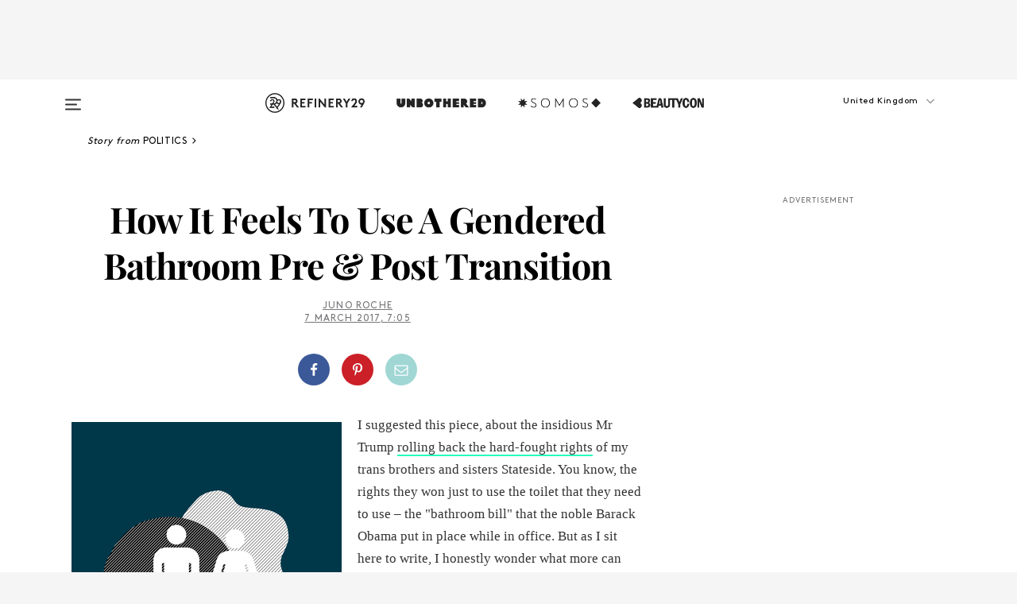

--- FILE ---
content_type: text/html; charset=utf-8
request_url: https://www.refinery29.com/en-gb/2017/03/143254/transgender-bathroom-law-uk-usa
body_size: 33265
content:

    <!DOCTYPE html>
    <html lang='en-GB'>
      <head>
        
    <script>
      if (window.location.hostname !== window.atob('d3d3LnJlZmluZXJ5MjkuY29t')) {
        window.location = window.atob('aHR0cDovL3d3dy5yZWZpbmVyeTI5LmNvbS9lbi1nYi8yMDE3LzAzLzE0MzI1NC90cmFuc2dlbmRlci1iYXRocm9vbS1sYXctdWstdXNh');
      }
    </script>

        <script type="text/javascript">
          window.loadAdLib = function(e,t,a,r){var n=r.includes("refinery29");if(!window.__AdLib){var o=document.createElement("script");o.src=e,o.id="ad-lib",o.onload=function(){window.__AdLib&&(window.__AdLib.env=n?"production":"development",window.__AdLib.template="master",window.__AdLib.site="refinery29",window.__AdLib.brand="refinery29",window.__AdLib.domain=n?".refinery29.com":".rf29.net",window.__AdLib.init())},o.onerror=function(e){console.error("Ad-Lib could not load it's script.",e)},document.head.appendChild(o)}}
        </script>
        <link
          rel="preload"
          as="script"
          href="https://web-statics-cdn.refinery29.com/vendor/ad-lib/v3_1_0/vice-ad-lib.js"
          onload="window.loadAdLib(this.href, 'EN', 'TCFv2.2', 'www.refinery29.com');">
        </script>
        <meta charset="utf-8">
        <title data-react-helmet="true">Using Gendered Bathrooms As A Trans Woman</title>
        <meta data-react-helmet="true" content="ie=edge" http-equiv="x-ua-compatible"/><meta data-react-helmet="true" name="title" content="Using Gendered Bathrooms As A Trans Woman" itemprop="title"/><meta data-react-helmet="true" name="description" content="There were days when I avoided using the toilet, when I felt too conscious of the views in the room. There were days when my bladder was so full it hurt." itemprop="description"/><meta data-react-helmet="true" property="og:url" content="https://www.refinery29.com/en-gb/2017/03/143254/transgender-bathroom-law-uk-usa"/><meta data-react-helmet="true" name="twitter:title" content="How It Feels To Use A Gendered Bathroom Pre & Post Transition"/><meta data-react-helmet="true" property="og:title" content="How It Feels To Use A Gendered Bathroom Pre & Post Transition" itemprop="name"/><meta data-react-helmet="true" property="og:description" content="There were days when I avoided using the toilet, when I felt too conscious of the views in the room. There were days when my bladder was so full it hurt."/><meta data-react-helmet="true" property="og:image" content="https://s1.r29static.com/bin/entry/fce/0,675,2000,1050/x/1755982/image.png" itemprop="image"/><meta data-react-helmet="true" property="og:image:secure_url" content="https://s1.r29static.com/bin/entry/fce/0,675,2000,1050/x/1755982/image.png" itemprop="image"/><meta data-react-helmet="true" name="twitter:card" content="summary_large_image"/><meta data-react-helmet="true" name="twitter:site" content="@refinery29uk"/><meta data-react-helmet="true" name="twitter:description" content="There were days when I avoided using the toilet, when I felt too conscious of the views in the room. There were days when my bladder was so full it hurt."/><meta data-react-helmet="true" name="twitter:image" content="https://s1.r29static.com/bin/entry/fce/0,675,2000,1050/x/1755982/image.png"/><meta data-react-helmet="true" name="pinterest:image" content="https://s1.r29static.com/bin/entry/fce/112,0,1776,2400/x/1755982/image.png"/><meta data-react-helmet="true" property="fb:app_id" content="155023867867753"/><meta data-react-helmet="true" property="fb:pages" content="86973707921,587074007996399,269626263209765,509115739117952,1562713254009921,583745561686633,656112191237463,284423314989162,974273182666651,192477361634120"/><meta data-react-helmet="true" property="article:publisher" content="refinery29uk"/><meta data-react-helmet="true" name="viewport" content="width=device-width, initial-scale=1"/><meta data-react-helmet="true" name="theme-color" content="#fd5b4e"/><meta data-react-helmet="true" property="og:image:width" content="2000"/><meta data-react-helmet="true" property="og:image:height" content="1050"/><meta data-react-helmet="true" property="og:type" content="article"/><meta data-react-helmet="true" name="news_keywords" content="transgender bathroom bill, transgender bathroom law, transgender bathrooms uk, trans bathroom law, trans bathroom laws uk, trans bathroom laws usa, trump trans laws, trump transgender laws"/><meta data-react-helmet="true" name="p:domain_verify" content="824df583bae44d08b2de179a271364fd"/><meta data-react-helmet="true" property="entry_template" content="entry.article"/><meta data-react-helmet="true" property="author" content="Juno Roche"/>
        <link data-react-helmet="true" rel="canonical" href="https://www.refinery29.com/en-gb/2017/03/143254/transgender-bathroom-law-uk-usa"/><link data-react-helmet="true" rel="publisher" href="https://plus.google.com/101601649207969071719"/><link data-react-helmet="true" rel="rich-pin-icon" href="https://www.refinery29.com/assets/08c2e62e7d1f514259af92204bc9c284.ico"/><link data-react-helmet="true" rel="alternate" hreflang="en-gb" href="https://www.refinery29.com/en-gb/2017/03/143254/transgender-bathroom-law-uk-usa"/><link data-react-helmet="true" rel="alternate" hreflang="x-default" href="https://www.refinery29.com/en-gb/2017/03/143254/transgender-bathroom-law-uk-usa"/>
        <script data-react-helmet="true" type="application/ld+json">{"@context":"http://schema.org","@type":"WebPage","name":"Refinery29","url":"https://www.refinery29.com/en-gb","potentialAction":{"@type":"SearchAction","target":"https://www.refinery29.com/en-gb/search?q={Refinery29}","query-input":"required name=Refinery29","sameAs":["https://www.facebook.com/refinery29uk","https://twitter.com/refinery29uk","https://www.pinterest.com/refinery29/","https://instagram.com/refinery29uk","https://www.youtube.com/Refinery29TV"]},"image":"https://www.refinery29.com/assets/images/r29-logo-b.svg"}</script><script data-react-helmet="true" type="application/ld+json">{"@context":"http://schema.org","@type":"WebSite","name":"Refinery29","url":"https://www.refinery29.com/en-gb","potentialAction":{"@type":"SearchAction","target":"https://www.refinery29.com/en-gb/search?q={Refinery29}","query-input":"required name=Refinery29","sameAs":["https://www.facebook.com/refinery29uk","https://twitter.com/refinery29uk","https://www.pinterest.com/refinery29/","https://instagram.com/refinery29uk","https://www.youtube.com/Refinery29TV"]},"image":"https://www.refinery29.com/assets/images/r29-logo-b.svg"}</script><script data-react-helmet="true" type="application/ld+json">{"@context":"http://schema.org","@type":"NewsArticle","mainEntityOfPage":{"@type":"WebPage","@id":"https://www.refinery29.com/en-gb/2017/03/143254/transgender-bathroom-law-uk-usa"},"headline":"How It Feels To Use A Gendered Bathroom Pre &amp; Post Transition","url":"https://www.refinery29.com/en-gb/2017/03/143254/transgender-bathroom-law-uk-usa","thumbnailUrl":"https://s1.r29static.com/bin/entry/fce/x/1755982/image.png","image":{"@type":"ImageObject","url":"https://s1.r29static.com/bin/entry/fce/x/1755982/image.png","height":2400,"width":2000},"datePublished":"2017-03-07T07:05:00.000Z","dateModified":"2017-03-07T07:05:00.000Z","author":{"@type":"Person","name":"Juno Roche"},"creator":["Juno Roche"],"articleSection":"Politics","keywords":["Politics","News"],"publisher":{"@type":"Organization","name":"Refinery29","logo":{"@type":"ImageObject","url":"https://www.refinery29.com/assets/images/refinery29.png","width":54,"height":54}},"description":"There were days when I avoided using the toilet, when I felt too conscious of the views in the room. There were days when my bladder was so full it hurt."}</script><script data-react-helmet="true" type="application/ld+json">{"@context":"http://schema.org","@type":"BreadcrumbList","itemListElement":[{"@type":"ListItem","position":1,"item":{"@id":"en-gb/politics","url":"https://www.refinery29.com/en-gb/politics","name":"Politics"}},{"@type":"ListItem","position":2,"item":{"@id":"en-gb/news","url":"https://www.refinery29.com/en-gb/news","name":"News"}}]}</script><script data-react-helmet="true" type="application/ld+json">{"@context":"http://schema.org","@type":"ImageObject","author":null,"contentUrl":"https://s1.r29static.com/bin/entry/fce/x/1755982/image.png","description":null}</script><script data-react-helmet="true" type="application/ld+json">{"@context":"http://schema.org","@type":"Person","name":"Juno Roche","image":"https://s3.r29static.com/bin/author/236/0,404,2419,2419/x,80/1638800/image.jpg","url":"https://www.refinery29.com/en-gb/author/juno-roche"}</script>
        <link id='main-styles' rel='stylesheet' href='/assets/styles.1a6fc843c5b8cd941845.css' type='text/css' />
        <link id='htlbid-styles' rel='stylesheet' href='https://htlbid.com/v3/refinery29-v2.com/htlbid.css' type='text/css' />
      </head>
      <body id='enGB' class='en'>
<div id='r29-app'><div data-reactroot=""><main><a id="skip" href="#r29-container">Skip navigation!</a><div class=""><div><div class="main"><div class="header-ad-container"><div><span>ADVERTISEMENT</span><div class="ad htlad-ad-header" data-ad-size="7x7,8x8,728x90,970x90,970x250" data-ad-position="header" data-slot-id="scrollable-header" data-targeting="{&quot;sponsorship&quot;:null,&quot;section_name&quot;:[&quot;news&quot;,&quot;politics&quot;],&quot;collections&quot;:[],&quot;aggregations&quot;:null,&quot;entityid&quot;:143254,&quot;aid&quot;:&quot;transgender-bathroom-law-uk-usa&quot;,&quot;pageid&quot;:&quot;transgender-bathroom-law-uk-usa&quot;,&quot;pagetype&quot;:&quot;scrollable&quot;,&quot;test&quot;:null,&quot;is_sensitive_content&quot;:false,&quot;edition&quot;:&quot;en-gb&quot;,&quot;utm_source&quot;:null,&quot;utm_medium&quot;:null,&quot;utm_content&quot;:null,&quot;utm_campaign&quot;:null,&quot;vertical&quot;:&quot;r29&quot;,&quot;document.referrer&quot;:&quot;&quot;,&quot;keywords&quot;:&quot;transgender bathroom bill, transgender bathroom law, transgender bathrooms uk, trans bathroom law, trans bathroom laws uk, trans bathroom laws usa, trump trans laws, trump transgender laws&quot;,&quot;ad_count&quot;:5}" id="ad-header"></div></div></div><header role="banner" aria-label="Primary" class="global-header"><div class="global-header-main"><div id="main-menu" class="global-menu"><div class="menu-inner"><div class="global-search-nav" aria-label="global search"><div class="search-drawer"><form class="search-form" action="/en-gb/search" method="GET" aria-label="Search"><input type="search" id="search-header" name="q" placeholder="Search" value=""/><div class="search-button" role="button" tabindex="0" aria-label="search button"><svg width="16" height="18" viewBox="0 0 16 18" fill="black" xmlns="http://www.w3.org/2000/svg"><path d="M10.7857 8.71429C10.7857 6.50893 8.99107 4.71428 6.78571 4.71428C4.58036 4.71428 2.78571 6.50893 2.78571 8.71429C2.78571 10.9196 4.58036 12.7143 6.78571 12.7143C8.99107 12.7143 10.7857 10.9196 10.7857 8.71429ZM15.3571 16.1429C15.3571 16.7679 14.8393 17.2857 14.2143 17.2857C13.9107 17.2857 13.6161 17.1607 13.4107 16.9464L10.3482 13.8929C9.30357 14.6161 8.05357 15 6.78571 15C3.3125 15 0.5 12.1875 0.5 8.71429C0.5 5.24107 3.3125 2.42857 6.78571 2.42857C10.2589 2.42857 13.0714 5.24107 13.0714 8.71429C13.0714 9.98214 12.6875 11.2321 11.9643 12.2768L15.0268 15.3393C15.2321 15.5446 15.3571 15.8393 15.3571 16.1429Z" fill="#333333"></path></svg></div></form></div></div><div class="category-children"><div class="category-child"><div><a href="https://www.refinery29.com/en-gb/unbothered-uk"><img class="menu-logo" src="/assets/6a9d712b4b1480df334054a94146cc34.png" alt="Unbothered menu logo"/></a></div><p>A community celebrating Black voices, Black art, and Black folx.</p></div><div class="category-child"><div><a href="https://www.refinery29.com/en-us/latine-somos"><img class="menu-logo" src="/assets/1ce585852b9e9a8cba36762b911e0f5f.png" alt="Somos menu logo"/></a></div><p>Latines learning, remembering, healing, and finding joy in our diverse stories.</p></div><div class="category-child"><div><a href="https://www.beautycon.com/"><img class="menu-logo" src="/assets/b3658fb2d9482c50df8996241fb2b67d.png" alt="BeautyCon menu logo"/></a></div><p>Beautycon is a global platform that brings together beauty enthusiasts, brands, and industry leaders to explore the latest trends, innovations, and conversations shaping the future of beauty.</p></div></div><div><div class="category-title">Featured Channels</div><div class="category-children"><div class="category-child"><a href="/en-gb/fitted">Fitted</a></div><div class="category-child"><a href="/en-gb/horoscopes">Horoscopes</a></div><div class="category-child"><a href="/en-gb/money-diary-uk">Money Diaries</a></div><div class="category-child"><a href="/en-gb/good-game">Good Game</a></div><div class="category-child"><a href="/en-gb/aapi-heritage-month">Not Your Token Asian</a></div><div class="category-child"><a href="/en-gb/my-period">My Period</a></div></div></div><div><div class="category-title">Get The Latest</div><div class="category-children"><div class="category-child"><a href="/en-gb/shopping">Shopping</a></div><div class="category-child"><a href="/en-gb/work-and-money">Work &amp; Money</a></div><div class="category-child"><a href="/en-gb/health">Sex &amp; Wellness</a></div><div class="category-child"><a href="/en-gb/beauty">Beauty</a></div><div class="category-child"><a href="/en-gb/news">News</a></div><div class="category-child"><a href="/en-gb/entertainment">Entertainment</a></div><div class="category-child"><a href="/en-gb/fashion">Fashion</a></div><div class="category-child"><a href="/en-gb/politics">Politics</a></div><div class="category-child"><a href="/en-gb/living">Lifestyle</a></div></div></div><div><div class="category-title">Get In Touch</div><div class="social-icons"><a href="https://www.facebook.com/refinery29uk/" target="_blank" title="Refinery29&#x27;s Facebook page" aria-label="Refinery29&#x27;s Facebook page"><svg width="56" height="56" viewBox="0 0 56 56" fill="black" role="img" aria-hidden="true"><path d="M36 20H20V36H27.9973V29.9592H25.9579V27.6101H27.9973V25.8804C27.9973 24.8995 28.2684 24.1379 28.8105 23.5958C29.3526 23.0537 30.0883 22.7826 31.0177 22.7826C31.947 22.7826 32.5494 22.817 32.8248 22.8859V24.9769H31.5856C31.1382 24.9769 30.8327 25.0716 30.6692 25.2609C30.5057 25.4502 30.4239 25.7341 30.4239 26.1128V27.6101H32.7473L32.4375 29.9592H30.4239V36H36V20Z"></path></svg></a><a href="https://x.com/refinery29uk" target="_blank" title="Refinery29&#x27;s Twitter page" aria-label="Refinery29&#x27;s Twitter page"><svg width="56" height="56" viewBox="0 0 56 56" fill="black" role="img" aria-hidden="true"><path fill-rule="evenodd" clip-rule="evenodd" d="M20.0113 35H21.3186L26.435 29.1807L30.5034 35H35L28.9369 26.3703L34.5041 20H33.1743L28.3396 25.5107L24.4628 20H20L25.8603 28.3541L20.0113 35ZM21.8032 20.9809H23.8204L33.1856 34.0742H31.1457L21.8032 20.9809Z"></path></svg></a><a href="https://www.instagram.com/refinery29uk/?hl=en" target="_blank" title="Refinery29&#x27;s Instagram page" aria-label="Refinery29&#x27;s Instagram page"><svg width="56" height="56" viewBox="0 0 56 56" fill="black" role="img" aria-hidden="true"><path fill-rule="evenodd" clip-rule="evenodd" d="M28.5 21.4375C27.4167 21.4375 26.7135 21.4453 26.3906 21.461C26.0677 21.4766 25.6875 21.4896 25.25 21.5C24.8542 21.5209 24.5443 21.5573 24.3203 21.6094C24.0964 21.6615 23.9063 21.7188 23.75 21.7813C23.5729 21.8438 23.4115 21.9245 23.2656 22.0235C23.1198 22.1224 22.9792 22.2396 22.8438 22.375C22.7187 22.5 22.6068 22.6354 22.5078 22.7813C22.4089 22.9271 22.3229 23.0938 22.25 23.2813C22.1979 23.4271 22.1458 23.612 22.0938 23.836C22.0417 24.0599 22.0104 24.375 22 24.7813C21.9792 25.2084 21.9635 25.5834 21.9531 25.9063C21.9427 26.2292 21.9375 26.9271 21.9375 28C21.9375 29.0834 21.9453 29.7865 21.9609 30.1094C21.9766 30.4323 21.9896 30.8125 22 31.25C22.0208 31.6459 22.0573 31.9558 22.1094 32.1797C22.1615 32.4037 22.2187 32.5938 22.2812 32.75C22.3438 32.9271 22.4245 33.0886 22.5234 33.2344C22.6224 33.3802 22.7396 33.5209 22.875 33.6563C23 33.7813 23.1354 33.8933 23.2812 33.9922C23.4271 34.0912 23.5937 34.1771 23.7812 34.25C23.9271 34.3021 24.112 34.3542 24.3359 34.4063C24.5599 34.4584 24.875 34.4896 25.2812 34.5C25.7083 34.5209 26.0833 34.5365 26.4062 34.5469C26.7292 34.5573 27.4271 34.5625 28.5 34.5625C29.5833 34.5625 30.2865 34.5547 30.6094 34.5391C30.9323 34.5235 31.3125 34.5104 31.75 34.5C32.1458 34.4792 32.4557 34.4427 32.6797 34.3907C32.9036 34.3386 33.0937 34.2813 33.25 34.2188C33.4271 34.1563 33.5885 34.0756 33.7344 33.9766C33.8802 33.8776 34.0208 33.7604 34.1562 33.625C34.2813 33.5 34.3932 33.3646 34.4922 33.2188C34.5911 33.0729 34.6771 32.9063 34.75 32.7188C34.8021 32.5729 34.8542 32.3881 34.9062 32.1641C34.9583 31.9401 34.9896 31.625 35 31.2188C35.0208 30.7917 35.0365 30.4167 35.0469 30.0938C35.0573 29.7709 35.0625 29.073 35.0625 28C35.0625 26.9167 35.0547 26.2136 35.0391 25.8907C35.0234 25.5677 35.0104 25.1875 35 24.75C34.9792 24.3542 34.9427 24.0443 34.8906 23.8203C34.8385 23.5964 34.7812 23.4063 34.7188 23.25C34.6562 23.0729 34.5755 22.9115 34.4766 22.7657C34.3776 22.6198 34.2604 22.4792 34.125 22.3438C34 22.2188 33.8646 22.1068 33.7188 22.0078C33.5729 21.9089 33.4063 21.8229 33.2188 21.75C33.0729 21.6979 32.888 21.6459 32.6641 21.5938C32.4401 21.5417 32.125 21.5104 31.7188 21.5C31.2917 21.4792 30.9167 21.4636 30.5938 21.4532C30.2708 21.4427 29.5729 21.4375 28.5 21.4375ZM28.5 20C29.5938 20 30.3099 20.0078 30.6484 20.0235C30.987 20.0391 31.3646 20.0521 31.7812 20.0625C32.2188 20.0834 32.5885 20.1224 32.8906 20.1797C33.1927 20.237 33.4687 20.3125 33.7188 20.4063C33.9896 20.5209 34.2422 20.6511 34.4766 20.7969C34.7109 20.9427 34.9375 21.125 35.1562 21.3438C35.375 21.5625 35.5599 21.7917 35.7109 22.0313C35.862 22.2709 35.9896 22.5209 36.0938 22.7813C36.1875 23.0209 36.2656 23.2943 36.3281 23.6016C36.3906 23.9089 36.4271 24.2813 36.4375 24.7188C36.4583 25.1459 36.474 25.5261 36.4844 25.8594C36.4948 26.1927 36.5 26.9063 36.5 28C36.5 29.0938 36.4922 29.8099 36.4766 30.1485C36.4609 30.487 36.4479 30.8646 36.4375 31.2813C36.4167 31.7188 36.3776 32.0886 36.3203 32.3907C36.263 32.6927 36.1875 32.9688 36.0938 33.2188C35.9792 33.4896 35.849 33.7422 35.7031 33.9766C35.5573 34.211 35.375 34.4375 35.1562 34.6563C34.9375 34.875 34.7083 35.0599 34.4688 35.211C34.2292 35.362 33.9792 35.4896 33.7188 35.5938C33.4792 35.6875 33.2057 35.7657 32.8984 35.8282C32.5911 35.8907 32.2188 35.9271 31.7812 35.9375C31.3542 35.9584 30.974 35.974 30.6406 35.9844C30.3073 35.9948 29.5938 36 28.5 36C27.4062 36 26.6901 35.9922 26.3516 35.9766C26.013 35.961 25.6354 35.9479 25.2188 35.9375C24.7812 35.9167 24.4115 35.8776 24.1094 35.8203C23.8073 35.7631 23.5313 35.6875 23.2812 35.5938C23.0104 35.4792 22.7578 35.349 22.5234 35.2032C22.2891 35.0573 22.0625 34.875 21.8438 34.6563C21.625 34.4375 21.4401 34.2084 21.2891 33.9688C21.138 33.7292 21.0104 33.4792 20.9062 33.2188C20.8125 32.9792 20.7344 32.7058 20.6719 32.3985C20.6094 32.0912 20.5729 31.7188 20.5625 31.2813C20.5417 30.8542 20.526 30.474 20.5156 30.1407C20.5052 29.8073 20.5 29.0938 20.5 28C20.5 26.9063 20.5078 26.1901 20.5234 25.8516C20.5391 25.513 20.5521 25.1354 20.5625 24.7188C20.5833 24.2813 20.6224 23.9115 20.6797 23.6094C20.737 23.3073 20.8125 23.0313 20.9062 22.7813C21.0208 22.5104 21.151 22.2578 21.2969 22.0235C21.4427 21.7891 21.625 21.5625 21.8438 21.3438C22.0625 21.125 22.2917 20.9401 22.5312 20.7891C22.7708 20.6381 23.0208 20.5104 23.2812 20.4063C23.5208 20.3125 23.7943 20.2344 24.1016 20.1719C24.4089 20.1094 24.7812 20.0729 25.2188 20.0625C25.6458 20.0417 26.026 20.0261 26.3594 20.0157C26.6927 20.0052 27.4062 20 28.5 20ZM28.5 23.875C29.0729 23.875 29.6094 23.9818 30.1094 24.1953C30.6094 24.4089 31.0469 24.7032 31.4219 25.0782C31.7969 25.4532 32.0911 25.8907 32.3047 26.3907C32.5182 26.8907 32.625 27.4271 32.625 28C32.625 28.573 32.5182 29.1094 32.3047 29.6094C32.0911 30.1094 31.7969 30.5469 31.4219 30.9219C31.0469 31.2969 30.6094 31.5912 30.1094 31.8047C29.6094 32.0183 29.0729 32.125 28.5 32.125C27.9271 32.125 27.3906 32.0183 26.8906 31.8047C26.3906 31.5912 25.9531 31.2969 25.5781 30.9219C25.2031 30.5469 24.9089 30.1094 24.6953 29.6094C24.4818 29.1094 24.375 28.573 24.375 28C24.375 27.4271 24.4818 26.8907 24.6953 26.3907C24.9089 25.8907 25.2031 25.4532 25.5781 25.0782C25.9531 24.7032 26.3906 24.4089 26.8906 24.1953C27.3906 23.9818 27.9271 23.875 28.5 23.875ZM28.5 30.6875C29.2396 30.6875 29.8724 30.4219 30.3984 29.8907C30.9245 29.3594 31.1875 28.7292 31.1875 28C31.1875 27.2604 30.9219 26.6276 30.3906 26.1016C29.8594 25.5755 29.2292 25.3125 28.5 25.3125C27.7604 25.3125 27.1276 25.5782 26.6016 26.1094C26.0755 26.6407 25.8125 27.2709 25.8125 28C25.8125 28.7396 26.0781 29.3724 26.6094 29.8985C27.1406 30.4245 27.7708 30.6875 28.5 30.6875ZM33.7188 23.7188C33.7188 23.9792 33.6302 24.2058 33.4531 24.3985C33.276 24.5912 33.0521 24.6875 32.7812 24.6875C32.5208 24.6875 32.2943 24.5938 32.1016 24.4063C31.9089 24.2188 31.8125 23.9896 31.8125 23.7188C31.8125 23.4584 31.9062 23.237 32.0938 23.0547C32.2813 22.8724 32.5104 22.7813 32.7812 22.7813C33.0417 22.7813 33.263 22.8698 33.4453 23.0469C33.6276 23.224 33.7188 23.4479 33.7188 23.7188Z"></path></svg></a><a href="https://www.pinterest.com/refinery29/" target="_blank" title="Refinery29&#x27;s Pinterest page" aria-label="Refinery29&#x27;s Pinterest page"><svg width="56" height="56" viewBox="0 0 56 56" fill="black" role="img" aria-hidden="true"><path fill-rule="evenodd" clip-rule="evenodd" d="M28.0003 20C23.5821 20 20 23.5817 20 27.9999C20 31.2757 21.9699 34.0898 24.7887 35.3271C24.7662 34.7685 24.7846 34.0979 24.9279 33.4902C25.0817 32.8407 25.9573 29.131 25.9573 29.131C25.9573 29.131 25.7017 28.6203 25.7017 27.8652C25.7017 26.6798 26.3889 25.7944 27.2446 25.7944C27.9723 25.7944 28.3238 26.3409 28.3238 26.9953C28.3238 27.7269 27.8573 28.821 27.6173 29.8344C27.4169 30.683 28.0428 31.3752 28.88 31.3752C30.3958 31.3752 31.4167 29.4285 31.4167 27.1219C31.4167 25.3686 30.2357 24.0562 28.0878 24.0562C25.661 24.0562 24.1492 25.8659 24.1492 27.8873C24.1492 28.5843 24.3547 29.0758 24.6766 29.4564C24.8246 29.6312 24.8452 29.7016 24.7916 29.9023C24.7532 30.0495 24.6651 30.4038 24.6286 30.5443C24.5753 30.7469 24.4112 30.8193 24.228 30.7445C23.1103 30.2882 22.5897 29.0642 22.5897 27.6882C22.5897 25.4157 24.5063 22.6908 28.3073 22.6908C31.3617 22.6908 33.372 24.901 33.372 27.2735C33.372 30.4117 31.6273 32.7562 29.0554 32.7562C28.1917 32.7562 27.3792 32.2893 27.101 31.7591C27.101 31.7591 26.6365 33.6023 26.5381 33.9582C26.3685 34.575 26.0365 35.1915 25.7329 35.6719C26.4525 35.8844 27.2125 36 28.0003 36C32.4181 36 36 32.4183 36 27.9999C36 23.5817 32.4181 20 28.0003 20" fill="black"></path></svg></a><a href="https://www.snapchat.com/add/refinery29" target="_blank" title="Add Refinery29 on Snapchat" aria-label="Add Refinery29 on Snapchat"><svg width="56" height="56" viewBox="0 0 56 56" fill="black" role="img" aria-hidden="true"><path d="M24.1288 22.7136C23.7038 23.6651 23.8717 25.3699 23.9397 26.5621C23.4807 26.8163 22.8913 26.3703 22.5577 26.3703C22.2106 26.3703 21.7962 26.5982 21.731 26.9381C21.6843 27.183 21.7941 27.5398 22.5818 27.8506C22.8863 27.971 23.611 28.1126 23.7789 28.5076C24.0147 29.0627 22.5676 31.6248 20.2952 31.9986C20.1174 32.0276 19.9906 32.1862 20.0005 32.366C20.0402 33.0563 21.5887 33.3267 22.275 33.4329C22.3452 33.5278 22.4018 33.9285 22.4918 34.2336C22.5322 34.3703 22.6363 34.5338 22.9041 34.5338C23.2533 34.5338 23.8334 34.2648 24.8435 34.4319C25.8338 34.5968 26.7645 36 28.5517 36C30.2128 36 31.2038 34.5904 32.1572 34.4319C32.709 34.3405 33.1829 34.3696 33.7127 34.4729C34.0775 34.5444 34.4048 34.5841 34.5089 34.2258C34.6003 33.9165 34.6562 33.5235 34.725 33.4308C35.405 33.3253 36.9605 33.0556 36.9995 32.3653C37.0094 32.1855 36.8826 32.0276 36.7048 31.9979C34.4707 31.6297 32.9796 29.0754 33.2211 28.5069C33.3883 28.1126 34.108 27.9724 34.4182 27.8499C34.9948 27.6227 35.2838 27.343 35.2775 27.0195C35.2697 26.6053 34.771 26.3582 34.4041 26.3582C34.0308 26.3582 33.4946 26.8 33.0603 26.5607C33.1283 25.3586 33.2955 23.6616 32.8712 22.7108C32.0672 20.9104 30.2787 20 28.4908 20C26.7143 20 24.9391 20.8977 24.1288 22.7136Z"></path></svg></a><a href="https://www.youtube.com/refinery29" target="_blank" title="Refinery29&#x27;s YouTube channel" aria-label="Refinery29&#x27;s YouTube channel"><svg width="56" height="56" viewBox="0 0 56 56" fill="black" role="img" aria-hidden="true"><path d="M37.5812 24.0397C37.468 23.6461 37.2474 23.2897 36.943 23.0085C36.6299 22.7186 36.2462 22.5112 35.8281 22.406C34.2633 22.004 27.9942 22.004 27.9942 22.004C25.3806 21.975 22.7677 22.1025 20.1702 22.3857C19.7521 22.4987 19.3691 22.7107 19.0554 23.0028C18.7471 23.2919 18.5238 23.6483 18.4071 24.0389C18.1269 25.51 17.9908 27.0038 18.0005 28.5C17.9905 29.9949 18.1263 31.4881 18.4071 32.9611C18.5213 33.35 18.7438 33.7049 19.0529 33.9915C19.362 34.2782 19.747 34.4852 20.1702 34.5948C21.7559 34.996 27.9942 34.996 27.9942 34.996C30.6111 35.025 33.2273 34.8975 35.8281 34.6143C36.2462 34.5091 36.6299 34.3017 36.943 34.0118C37.2513 33.7252 37.4704 33.3687 37.5804 32.9806C37.8679 31.51 38.0077 30.0157 37.9978 28.5187C38.0195 27.0153 37.8798 25.5147 37.5812 24.0397ZM26.0011 31.2803V25.7205L31.2171 28.5008L26.0011 31.2803Z"></path></svg></a><a href="https://www.tiktok.com/@refinery29" target="_blank" title="Refinery29 on TikTok" aria-label="Refinery29 on TikTok"><svg width="56" height="56" viewBox="0 0 56 56" fill="black" role="img" aria-hidden="true"><path fill-rule="evenodd" clip-rule="evenodd" d="M31.4908 25.2742C32.6132 25.9313 33.7125 26.3461 35 26.4747V23.7562C34.0075 23.6801 32.9924 23.0465 32.3865 22.3424C32.0187 21.9151 31.7425 21.408 31.5969 20.8676C31.5744 20.784 31.4826 20.2511 31.4719 20H28.628V20.6786V22.3029V29.2038V30.1679C28.628 30.7168 28.6695 31.2862 28.4613 31.8055C27.9518 33.0764 26.3591 33.6316 25.1298 32.9939C22.7357 31.7424 24.0705 28.27 26.551 28.5908V25.7701C26.2122 25.7649 25.7723 25.8301 25.6141 25.849C25.1277 25.907 24.6563 26.042 24.2062 26.2292C21.6328 27.2995 20.3116 30.2524 21.3623 32.8153L21.331 32.7277C22.6604 36.1247 27.1531 37.0798 29.8457 34.6274C31.7236 32.9169 31.4908 30.5397 31.4908 28.2712V25.2742Z"></path></svg></a><a href="https://jump.refinery29.com/join/signup-gb-2020" target="_blank" title="Sign up for Refinery29 newsletters" aria-label="Sign up for Refinery29 newsletters"><svg width="52" height="56" viewBox="0 0 52 56" fill="black" role="img" aria-hidden="true"><path d="M34.1429 33.7678V25.625C33.9167 25.8795 33.6728 26.1127 33.4113 26.3248C31.5169 27.7809 30.0113 28.9754 28.8945 29.9085C28.534 30.2124 28.2407 30.4492 28.0145 30.6189C27.7883 30.7885 27.4826 30.9599 27.0974 31.1331C26.7121 31.3063 26.3499 31.3928 26.0106 31.3928H25.9894C25.6501 31.3928 25.2879 31.3063 24.9026 31.1331C24.5174 30.9599 24.2117 30.7885 23.9855 30.6189C23.7593 30.4492 23.466 30.2124 23.1055 29.9085C21.9887 28.9754 20.4831 27.7809 18.5887 26.3248C18.3272 26.1127 18.0833 25.8795 17.8571 25.625V33.7678C17.8571 33.8597 17.8907 33.9393 17.9579 34.0064C18.025 34.0736 18.1045 34.1071 18.1964 34.1071H33.8036C33.8955 34.1071 33.975 34.0736 34.0421 34.0064C34.1093 33.9393 34.1429 33.8597 34.1429 33.7678ZM34.1429 22.6244V22.3647L34.1376 22.2268L34.1057 22.0943L34.0474 21.9989L33.952 21.9194L33.8036 21.8928H18.1964C18.1045 21.8928 18.025 21.9264 17.9579 21.9936C17.8907 22.0607 17.8571 22.1402 17.8571 22.2321C17.8571 23.4196 18.3767 24.4234 19.4157 25.2433C20.7799 26.3177 22.1972 27.438 23.6674 28.6043C23.7098 28.6397 23.8335 28.7439 24.0385 28.9171C24.2435 29.0903 24.4061 29.2228 24.5262 29.3147C24.6464 29.4066 24.8037 29.5179 24.998 29.6487C25.1924 29.7795 25.3709 29.8767 25.5335 29.9403C25.6961 30.0039 25.848 30.0357 25.9894 30.0357H26.0106C26.152 30.0357 26.3039 30.0039 26.4665 29.9403C26.6291 29.8767 26.8076 29.7795 27.002 29.6487C27.1963 29.5179 27.3536 29.4066 27.4738 29.3147C27.5939 29.2228 27.7565 29.0903 27.9615 28.9171C28.1665 28.7439 28.2902 28.6397 28.3326 28.6043C29.8028 27.438 31.2201 26.3177 32.5843 25.2433C32.966 24.9394 33.3211 24.5311 33.6498 24.0187C33.9785 23.5062 34.1429 23.0415 34.1429 22.6244ZM35.5 22.2321V33.7678C35.5 34.2344 35.3339 34.6337 35.0017 34.966C34.6695 35.2982 34.2701 35.4643 33.8036 35.4643H18.1964C17.7299 35.4643 17.3305 35.2982 16.9983 34.966C16.6661 34.6337 16.5 34.2344 16.5 33.7678V22.2321C16.5 21.7656 16.6661 21.3662 16.9983 21.034C17.3305 20.7018 17.7299 20.5357 18.1964 20.5357H33.8036C34.2701 20.5357 34.6695 20.7018 35.0017 21.034C35.3339 21.3662 35.5 21.7656 35.5 22.2321Z"></path></svg></a></div></div></div></div><button type="button" class="hamburger-menu desktop" aria-label="Open menu" aria-expanded="false" aria-controls="main-menu"><svg width="20" height="15" viewBox="0 0 20 15" fill="black" xmlns="http://www.w3.org/2000/svg"><rect y="0.5" width="20" height="2" rx="1" fill="#333333"></rect><rect y="6.5" width="15" height="2" rx="1" fill="#333333"></rect><rect y="12.5" width="20" height="2" rx="1" fill="#333333"></rect></svg></button><div class="header-verticals desktop"><a href="https://www.refinery29.com/en-gb"><img class="menu-logo" src="/assets/90e3b0501ff143bd058ecb3f754a4430.png" alt="Refinery29 logo"/></a><a href="https://www.refinery29.com/en-gb/unbothered-uk"><img class="menu-logo" src="/assets/9aa89696be7da8b249e2ee2622a111e9.png" alt="Unbothered logo"/></a><a href="https://www.refinery29.com/en-us/latine-somos"><img class="menu-logo" src="/assets/cda4774d79df76d9c5ab2dfba3784155.png" alt="Somos logo"/></a><a href="https://www.beautycon.com/"><img class="menu-logo" src="/assets/d68e2ddc49f6065953daf57eac5b849a.png" alt="BeautyCon logo"/></a></div><div class="header-verticals desktop r29-only-menu"><a href="https://www.refinery29.com/en-gb"><img class="menu-logo" src="/assets/90e3b0501ff143bd058ecb3f754a4430.png" alt="Refinery29 logo"/></a></div><div class="header-mobile-logo mobile"><a href="https://www.refinery29.com/en-gb"><img class="menu-logo" src="/assets/90e3b0501ff143bd058ecb3f754a4430.png" alt="Refinery29 logo"/></a></div><div class="desktop edition-switch-wrapper"><div class="global-edition-switch" aria-label="Edition selector"><div class="current-edition" tabindex="0" role="button" aria-expanded="false" aria-haspopup="true"><span>United Kingdom</span><i class="fa fa-angle-down " aria-label="angle-down" aria-hidden="true"><svg width="1792" height="1792" viewBox="0 0 1792 1792"><path d="M1395 736q0 13-10 23l-466 466q-10 10-23 10t-23-10L407 759q-10-10-10-23t10-23l50-50q10-10 23-10t23 10l393 393 393-393q10-10 23-10t23 10l50 50q10 10 10 23z"/></svg></i></div><ul class=""><li class="label" aria-label="locales">Switch To</li><li><a href="https://www.refinery29.com/en-us"><span>United States</span></a></li><li><a href="https://www.refinery29.com/de-de"><span>Germany</span></a></li><li><a href="https://www.refinery29.com/fr-fr"><span>France</span></a></li><li><a href="https://www.refinery29.com/en-au"><span>Australia</span></a></li></ul></div></div><div class="mobile edition-switch-wrapper"></div><button type="button" class="hamburger-menu mobile" aria-label="Open menu" aria-expanded="false" aria-controls="main-menu"><svg width="20" height="15" viewBox="0 0 20 15" fill="black" xmlns="http://www.w3.org/2000/svg"><rect y="0.5" width="20" height="2" rx="1" fill="#333333"></rect><rect y="6.5" width="15" height="2" rx="1" fill="#333333"></rect><rect y="12.5" width="20" height="2" rx="1" fill="#333333"></rect></svg></button></div></header><div class="mobile-header-verticals-wrapper"><div class="mobile-header-verticals"><div class="mobile-vertical"><a href="https://www.refinery29.com/en-us/unbothered"><img class="menu-logo" src="/assets/6a9d712b4b1480df334054a94146cc34.png" alt="Unbothered menu logo"/></a></div><div class="mobile-vertical"><a href="https://www.refinery29.com/en-us/latine-somos"><img class="menu-logo" src="/assets/1ce585852b9e9a8cba36762b911e0f5f.png" alt="Somos menu logo"/></a></div><div class="mobile-vertical"><a href="https://www.beautycon.com/"><img class="menu-logo" src="/assets/b3658fb2d9482c50df8996241fb2b67d.png" alt="BeautyCon menu logo"/></a></div></div></div><div id="r29-container"><div><header hidden="" class="condensed-header hidden"><a href="/en-gb"><div class="r29-logo"><img src="/assets/d27ad8510dcf0eef13f6419f4f9a76e6.svg" alt="Refinery29"/></div></a><div class="condensed-title"><span>Now Reading</span><h4>How It Feels Using A Gendered Bathroom </h4></div><div class="story-share"><button class="fa fa-facebook " aria-label="facebook" aria-hidden="true"><svg height="1792" viewBox="0 0 1792 1792" width="1792" role="img" aria-hidden="true"><path d="m1343 12v264h-157q-86 0-116 36t-30 108v189h293l-39 296h-254v759h-306v-759h-255v-296h255v-218q0-186 104-288.5t277-102.5q147 0 228 12z"/></svg>
</button><div data-href="https://pinterest.com/pin/create/button/?url=https%3A%2F%2Fwww.refinery29.com%2Fen-gb%2F2017%2F03%2F143254%2Ftransgender-bathroom-law-uk-usa%3Futm_source%3Dpinterest%26utm_medium%3Dpinterest_share&amp;media=http%3A%2F%2Fs1.r29static.com%2Fbin%2Fentry%2Ffce%2F112%2C0%2C1776%2C2400%2Fx%2F1755982%2Fimage.png&amp;description=How%20It%20Feels%20To%20Use%20A%20Gendered%20Bathroom%20Pre%20%26%20Post%20Transition%2B%23refinery29uk" data-pin-custom="true" style="display:inline-block" role="button" tabindex="0"><button class="fa fa-pinterest-p" title="Share on Pinterest" aria-label="Share on Pinterest"><svg height="1792" viewBox="0 0 1792 1792" width="1792" role="img" aria-hidden="true"><path d="m256 597q0-108 37.5-203.5t103.5-166.5 152-123 185-78 202-26q158 0 294 66.5t221 193.5 85 287q0 96-19 188t-60 177-100 149.5-145 103-189 38.5q-68 0-135-32t-96-88q-10 39-28 112.5t-23.5 95-20.5 71-26 71-32 62.5-46 77.5-62 86.5l-14 5-9-10q-15-157-15-188 0-92 21.5-206.5t66.5-287.5 52-203q-32-65-32-169 0-83 52-156t132-73q61 0 95 40.5t34 102.5q0 66-44 191t-44 187q0 63 45 104.5t109 41.5q55 0 102-25t78.5-68 56-95 38-110.5 20-111 6.5-99.5q0-173-109.5-269.5t-285.5-96.5q-200 0-334 129.5t-134 328.5q0 44 12.5 85t27 65 27 45.5 12.5 30.5q0 28-15 73t-37 45q-2 0-17-3-51-15-90.5-56t-61-94.5-32.5-108-11-106.5z"/></svg>
</button></div><button class="fa fa-envelope-o" title="Share by Email" aria-label="Share by Email"><svg height="1792" viewBox="0 0 1792 1792" width="1792"><path d="m1664 1504v-768q-32 36-69 66-268 206-426 338-51 43-83 67t-86.5 48.5-102.5 24.5h-2q-48 0-102.5-24.5t-86.5-48.5-83-67q-158-132-426-338-37-30-69-66v768q0 13 9.5 22.5t22.5 9.5h1472q13 0 22.5-9.5t9.5-22.5zm0-1051v-24.5l-.5-13-3-12.5-5.5-9-9-7.5-14-2.5h-1472q-13 0-22.5 9.5t-9.5 22.5q0 168 147 284 193 152 401 317 6 5 35 29.5t46 37.5 44.5 31.5 50.5 27.5 43 9h2q20 0 43-9t50.5-27.5 44.5-31.5 46-37.5 35-29.5q208-165 401-317 54-43 100.5-115.5t46.5-131.5zm128-37v1088q0 66-47 113t-113 47h-1472q-66 0-113-47t-47-113v-1088q0-66 47-113t113-47h1472q66 0 113 47t47 113z"/></svg></button></div></header><article class="r29-article-container "><div class="primary-tag-banner"><a href="/en-gb/politics"><span class="story-from"><span>Story from <span class="tag-name">Politics</span></span></span><i class="fa fa-angle-right " aria-label="angle-right" aria-hidden="true"><svg height="1792" viewBox="0 0 1792 1792" width="1792"><path d="m1171 960q0 13-10 23l-466 466q-10 10-23 10t-23-10l-50-50q-10-10-10-23t10-23l393-393-393-393q-10-10-10-23t10-23l50-50q10-10 23-10t23 10l466 466q10 10 10 23z"/></svg></i></a></div><div class="r29-article right-rail-article"><div class="right-rail-ad-container"><div class="right-rail-floater null"><div class="right-rail-ad" id="rr-ad"><span>ADVERTISEMENT</span><div class="ad htlad-ad-right-rail" data-ad-size="300x250,300x600" data-ad-position="right" data-slot-id="scrollable-right" data-targeting="{&quot;sponsorship&quot;:null,&quot;section_name&quot;:[&quot;news&quot;,&quot;politics&quot;],&quot;collections&quot;:[],&quot;aggregations&quot;:null,&quot;entityid&quot;:143254,&quot;aid&quot;:&quot;transgender-bathroom-law-uk-usa&quot;,&quot;pageid&quot;:&quot;transgender-bathroom-law-uk-usa&quot;,&quot;pagetype&quot;:&quot;scrollable&quot;,&quot;test&quot;:null,&quot;is_sensitive_content&quot;:false,&quot;edition&quot;:&quot;en-gb&quot;,&quot;utm_source&quot;:null,&quot;utm_medium&quot;:null,&quot;utm_content&quot;:null,&quot;utm_campaign&quot;:null,&quot;vertical&quot;:&quot;r29&quot;,&quot;document.referrer&quot;:&quot;&quot;,&quot;keywords&quot;:&quot;transgender bathroom bill, transgender bathroom law, transgender bathrooms uk, trans bathroom law, trans bathroom laws uk, trans bathroom laws usa, trump trans laws, trump transgender laws&quot;,&quot;ad_count&quot;:6}" id="ad-right-rail"></div></div></div></div><div class="header"><h1 class="title">How It Feels To Use A Gendered Bathroom Pre &amp; Post Transition</h1><div class="bylines-container"><div class="byline main-contributors"><span class="contributor"><a href="/en-gb/author/juno-roche">Juno Roche</a></span></div><div class="byline modified"><span><a rel="nofollow" href="/en-gb/archives/2017/03/07"><span><span>7 March 2017</span>, <span>7:05</span></span></a></span></div></div><div class="story-share"><button class="fa fa-facebook " aria-label="facebook" aria-hidden="true"><svg height="1792" viewBox="0 0 1792 1792" width="1792" role="img" aria-hidden="true"><path d="m1343 12v264h-157q-86 0-116 36t-30 108v189h293l-39 296h-254v759h-306v-759h-255v-296h255v-218q0-186 104-288.5t277-102.5q147 0 228 12z"/></svg>
</button><div data-href="https://pinterest.com/pin/create/button/?url=https%3A%2F%2Fwww.refinery29.com%2Fen-gb%2F2017%2F03%2F143254%2Ftransgender-bathroom-law-uk-usa%3Futm_source%3Dpinterest%26utm_medium%3Dpinterest_share&amp;media=http%3A%2F%2Fs1.r29static.com%2Fbin%2Fentry%2Ffce%2F112%2C0%2C1776%2C2400%2Fx%2F1755982%2Fimage.png&amp;description=How%20It%20Feels%20To%20Use%20A%20Gendered%20Bathroom%20Pre%20%26%20Post%20Transition%2B%23refinery29uk" data-pin-custom="true" style="display:inline-block" role="button" tabindex="0"><button class="fa fa-pinterest-p" title="Share on Pinterest" aria-label="Share on Pinterest"><svg height="1792" viewBox="0 0 1792 1792" width="1792" role="img" aria-hidden="true"><path d="m256 597q0-108 37.5-203.5t103.5-166.5 152-123 185-78 202-26q158 0 294 66.5t221 193.5 85 287q0 96-19 188t-60 177-100 149.5-145 103-189 38.5q-68 0-135-32t-96-88q-10 39-28 112.5t-23.5 95-20.5 71-26 71-32 62.5-46 77.5-62 86.5l-14 5-9-10q-15-157-15-188 0-92 21.5-206.5t66.5-287.5 52-203q-32-65-32-169 0-83 52-156t132-73q61 0 95 40.5t34 102.5q0 66-44 191t-44 187q0 63 45 104.5t109 41.5q55 0 102-25t78.5-68 56-95 38-110.5 20-111 6.5-99.5q0-173-109.5-269.5t-285.5-96.5q-200 0-334 129.5t-134 328.5q0 44 12.5 85t27 65 27 45.5 12.5 30.5q0 28-15 73t-37 45q-2 0-17-3-51-15-90.5-56t-61-94.5-32.5-108-11-106.5z"/></svg>
</button></div><button class="fa fa-envelope-o" title="Share by Email" aria-label="Share by Email"><svg height="1792" viewBox="0 0 1792 1792" width="1792"><path d="m1664 1504v-768q-32 36-69 66-268 206-426 338-51 43-83 67t-86.5 48.5-102.5 24.5h-2q-48 0-102.5-24.5t-86.5-48.5-83-67q-158-132-426-338-37-30-69-66v768q0 13 9.5 22.5t22.5 9.5h1472q13 0 22.5-9.5t9.5-22.5zm0-1051v-24.5l-.5-13-3-12.5-5.5-9-9-7.5-14-2.5h-1472q-13 0-22.5 9.5t-9.5 22.5q0 168 147 284 193 152 401 317 6 5 35 29.5t46 37.5 44.5 31.5 50.5 27.5 43 9h2q20 0 43-9t50.5-27.5 44.5-31.5 46-37.5 35-29.5q208-165 401-317 54-43 100.5-115.5t46.5-131.5zm128-37v1088q0 66-47 113t-113 47h-1472q-66 0-113-47t-47-113v-1088q0-66 47-113t113-47h1472q66 0 113 47t47 113z"/></svg></button></div></div><div><div class="ad htlad-1x5" data-ad-size="1x5" data-ad-position="invusion" data-slot-id="scrollable-invusion" data-targeting="{&quot;sponsorship&quot;:null,&quot;section_name&quot;:[&quot;news&quot;,&quot;politics&quot;],&quot;collections&quot;:[],&quot;aggregations&quot;:null,&quot;entityid&quot;:143254,&quot;aid&quot;:&quot;transgender-bathroom-law-uk-usa&quot;,&quot;pageid&quot;:&quot;transgender-bathroom-law-uk-usa&quot;,&quot;pagetype&quot;:&quot;scrollable&quot;,&quot;test&quot;:null,&quot;is_sensitive_content&quot;:false,&quot;edition&quot;:&quot;en-gb&quot;,&quot;utm_source&quot;:null,&quot;utm_medium&quot;:null,&quot;utm_content&quot;:null,&quot;utm_campaign&quot;:null,&quot;vertical&quot;:&quot;r29&quot;,&quot;document.referrer&quot;:&quot;&quot;,&quot;keywords&quot;:&quot;transgender bathroom bill, transgender bathroom law, transgender bathrooms uk, trans bathroom law, trans bathroom laws uk, trans bathroom laws usa, trump trans laws, trump transgender laws&quot;,&quot;ad_count&quot;:7}" id="ad-article-invusion"></div></div><div id="article-main-content" class=""><div id="editorial-content"><div><section class="body"><div class="trinity-left-column trinityAudioPlaceholder"><div class="trinity-tts-pb" dir="ltr"></div></div><div class="section-outer-container"><div class="section-container section-asset-container left-align half-width"><div class="section-image-container"><div class="section-image"><div><div class="img-container"><div class="loading"></div></div><div class="story-share image-shares"><div data-href="https://pinterest.com/pin/create/button/?url=https%3A%2F%2Fwww.refinery29.com%2Fen-gb%2F2017%2F03%2F143254%2Ftransgender-bathroom-law-uk-usa%3Futm_source%3Dpinterest%26utm_medium%3Dpinterest_share&amp;media=http%3A%2F%2Fs1.r29static.com%2Fbin%2Fentry%2Ffce%2Fx%2F1755982%2Fimage.png&amp;description=How%20It%20Feels%20To%20Use%20A%20Gendered%20Bathroom%20Pre%20%26%20Post%20Transition%2B%23refinery29uk" data-pin-custom="true" style="display:inline-block" role="button" tabindex="0"><button class="fa fa-pinterest-p" title="Share on Pinterest" aria-label="Share on Pinterest"><svg height="1792" viewBox="0 0 1792 1792" width="1792" role="img" aria-hidden="true"><path d="m256 597q0-108 37.5-203.5t103.5-166.5 152-123 185-78 202-26q158 0 294 66.5t221 193.5 85 287q0 96-19 188t-60 177-100 149.5-145 103-189 38.5q-68 0-135-32t-96-88q-10 39-28 112.5t-23.5 95-20.5 71-26 71-32 62.5-46 77.5-62 86.5l-14 5-9-10q-15-157-15-188 0-92 21.5-206.5t66.5-287.5 52-203q-32-65-32-169 0-83 52-156t132-73q61 0 95 40.5t34 102.5q0 66-44 191t-44 187q0 63 45 104.5t109 41.5q55 0 102-25t78.5-68 56-95 38-110.5 20-111 6.5-99.5q0-173-109.5-269.5t-285.5-96.5q-200 0-334 129.5t-134 328.5q0 44 12.5 85t27 65 27 45.5 12.5 30.5q0 28-15 73t-37 45q-2 0-17-3-51-15-90.5-56t-61-94.5-32.5-108-11-106.5z"/></svg>
</button></div><button class="fa fa-facebook " aria-label="facebook" aria-hidden="true"><svg height="1792" viewBox="0 0 1792 1792" width="1792" role="img" aria-hidden="true"><path d="m1343 12v264h-157q-86 0-116 36t-30 108v189h293l-39 296h-254v759h-306v-759h-255v-296h255v-218q0-186 104-288.5t277-102.5q147 0 228 12z"/></svg>
</button></div><div class="content-caption"></div></div></div></div></div></div><div class="after-section-content"></div><div class="section-outer-container"><div class="section-container section-text-container"><div class="section-text">I suggested this piece, about the insidious Mr Trump <a href="https://www.refinery29.com/en-gb/2017/02/142276/trump-trans-student-bathrooms">rolling back the hard-fought rights</a> of my trans brothers and sisters Stateside. You know, the rights they won just to use the toilet that they need to use – the "bathroom bill" that the noble Barack Obama put in place while in office. But as I sit here to write, I honestly wonder what more can possibly be said. It feels, even for me, like a lifetime of fighting to be respected and believed as authentic, seen as honest and in no way criminally seeking entrance to a space that isn&#x27;t or shouldn&#x27;t be ours. We are still having to defend ourselves against being seen as "deviant".</div></div></div><div class="after-section-content"><div class="section-ad"><span>Advertisement</span><span>ADVERTISEMENT</span><div class="ad htlad-ad-section-ad-top" data-ad-size="1280x90,728x90,300x250,10x10" data-ad-position="A" data-slot-id="scrollable-scroll-A" data-targeting="{&quot;sponsorship&quot;:null,&quot;section_name&quot;:[&quot;news&quot;,&quot;politics&quot;],&quot;collections&quot;:[],&quot;aggregations&quot;:null,&quot;entityid&quot;:143254,&quot;aid&quot;:&quot;transgender-bathroom-law-uk-usa&quot;,&quot;pageid&quot;:&quot;transgender-bathroom-law-uk-usa&quot;,&quot;pagetype&quot;:&quot;scrollable&quot;,&quot;test&quot;:null,&quot;is_sensitive_content&quot;:false,&quot;edition&quot;:&quot;en-gb&quot;,&quot;utm_source&quot;:null,&quot;utm_medium&quot;:null,&quot;utm_content&quot;:null,&quot;utm_campaign&quot;:null,&quot;vertical&quot;:&quot;r29&quot;,&quot;document.referrer&quot;:&quot;&quot;,&quot;keywords&quot;:&quot;transgender bathroom bill, transgender bathroom law, transgender bathrooms uk, trans bathroom law, trans bathroom laws uk, trans bathroom laws usa, trump trans laws, trump transgender laws&quot;,&quot;ad_count&quot;:8}" id="ad-section-ad-A"></div></div></div><div class="section-outer-container"><div class="section-container section-text-container"><div class="section-text">As a woman, I need to use the women&#x27;s bathroom and trans men need to use the men&#x27;s bathroom. It seems so simple – beyond rational debate – but somehow, it still becomes the battleground on which much reductive thinking bases its objection to our very being. I cannot believe we are still here, but it would be all too simple to assume that the issue resides only with Trump and his band of merry white men. It doesn’t. It&#x27;s an issue that is in the minds of so many people; even thoroughly decent, liberal-minded people still have reservations, and those reservations are entirely based on the notion that a penis is a male thing.</div></div></div><div class="after-section-content"></div><div class="section-outer-container"><div class="section-container section-text-container"><div class="section-text">Young trans kids at school who are socially transitioning (brilliantly and bravely so) but still have their birth genitals are seen as possessing danger. A young trans girl with a penis is a potential predator to the girls who were born with vulvas. It&#x27;s absurd, spiteful and utterly reductive.</div></div></div><div class="after-section-content"><div class="ad native-ad" data-ad-size="fluid" data-ad-position="native" data-slot-id="native" data-targeting="{&quot;sponsorship&quot;:null,&quot;section_name&quot;:[&quot;news&quot;,&quot;politics&quot;],&quot;collections&quot;:[],&quot;aggregations&quot;:null,&quot;entityid&quot;:143254,&quot;aid&quot;:&quot;transgender-bathroom-law-uk-usa&quot;,&quot;pageid&quot;:&quot;transgender-bathroom-law-uk-usa&quot;,&quot;pagetype&quot;:&quot;scrollable&quot;,&quot;test&quot;:null,&quot;is_sensitive_content&quot;:false,&quot;edition&quot;:&quot;en-gb&quot;,&quot;utm_source&quot;:null,&quot;utm_medium&quot;:null,&quot;utm_content&quot;:null,&quot;utm_campaign&quot;:null,&quot;vertical&quot;:&quot;r29&quot;,&quot;document.referrer&quot;:&quot;&quot;,&quot;keywords&quot;:&quot;transgender bathroom bill, transgender bathroom law, transgender bathrooms uk, trans bathroom law, trans bathroom laws uk, trans bathroom laws usa, trump trans laws, trump transgender laws&quot;}" id="ad-native-add"></div></div><div class="section-outer-container"><div class="section-container section-text-container"><div class="section-text">I have some experience of this as I am your average trans woman who transitioned in this society that still, at its heart, fears the unknown and feels much more at ease if it can compartmentalise "difference" and "otherness" into simplistic, heteronormative boxes – or in this case, cubicles.</div></div></div><div class="after-section-content"></div><div class="section-outer-container"><div class="section-container section-text-container"><div class="section-text">When I started to transition I was a primary school teacher surrounded by colleagues with whom I had close bonds and who liked and respected me, but in the first couple of weeks post the "name change day", someone called out across the staffroom and asked me, "Until you have the op, which toilet will you use?” Someone else joined in, suggesting, ”You could always use the old caretaker’s toilet, the one that no one uses anymore."</div></div></div><div class="after-section-content"><div class="section-ad"><span>Advertisement</span><span>ADVERTISEMENT</span><div class="ad htlad-ad-section-ad-scroll" data-ad-size="1280x90,728x90,300x250,10x10" data-ad-position="B" data-slot-id="scrollable-scroll" data-targeting="{&quot;sponsorship&quot;:null,&quot;section_name&quot;:[&quot;news&quot;,&quot;politics&quot;],&quot;collections&quot;:[],&quot;aggregations&quot;:null,&quot;entityid&quot;:143254,&quot;aid&quot;:&quot;transgender-bathroom-law-uk-usa&quot;,&quot;pageid&quot;:&quot;transgender-bathroom-law-uk-usa&quot;,&quot;pagetype&quot;:&quot;scrollable&quot;,&quot;test&quot;:null,&quot;is_sensitive_content&quot;:false,&quot;edition&quot;:&quot;en-gb&quot;,&quot;utm_source&quot;:null,&quot;utm_medium&quot;:null,&quot;utm_content&quot;:null,&quot;utm_campaign&quot;:null,&quot;vertical&quot;:&quot;r29&quot;,&quot;document.referrer&quot;:&quot;&quot;,&quot;keywords&quot;:&quot;transgender bathroom bill, transgender bathroom law, transgender bathrooms uk, trans bathroom law, trans bathroom laws uk, trans bathroom laws usa, trump trans laws, trump transgender laws&quot;,&quot;ad_count&quot;:9}" id="ad-section-ad-B"></div></div></div><div class="section-outer-container"><div class="section-container section-text-container"><div class="section-text">I felt stunned into silence and shamed; I felt that even after changing my name and legal gender in terms of teaching, payroll, pension and friendship, I was still not seen or perceived to be a "real woman" until I had my genitals changed. They gave an unwanted cock more importance than me, more importance than my words, my understanding of myself and my honest desire to connect authentically to the world.</div></div></div><div class="after-section-content"></div><div class="section-outer-container"><div class="section-container section-asset-container left-align full-width"><div class="section-pull-quote"><div class="quote-wrapper"><div class="quote-before">“</div><p class="quote">I felt desperately uncomfortable whenever I used the toilet as I knew that certain eyes were always on me</p><div class="quote-after">”</div></div></div></div></div><div class="after-section-content"></div><div class="section-outer-container"><div class="section-container section-text-container"><div class="section-text">Somehow, I had transitioned from a male to a female from the waist up but remained male or a "dangerous female" from the waist down. I felt desperately uncomfortable whenever I used the toilet as I knew that certain eyes were always on me and that certain colleagues felt that I shouldn&#x27;t be in the shared space until I had the operation. I began to wonder if the noise I made peeing was the same as them, I was terrified of not fitting in and terrified of not pleasing people who seemed, at least on the surface, to want to support me. There were days when I avoided using the toilet, when I felt too conscious of the views in the room. There were days when my bladder was so full it hurt. This is a common experience, especially for young trans pupils at school – rather than focus on schoolwork and being aspirational, they have to spend the whole day focussing on holding in urine.</div></div></div><div class="after-section-content"></div><div class="section-outer-container"><div class="section-container section-text-container"><div class="section-text">After talking to my headteacher it was agreed that I absolutely should be able to use the women&#x27;s toilet, my rightful space, and that it was crass of someone to suggest I use a disused closet. I don&#x27;t think they meant any harm, I just think that as a society we are really immature and regressive when it comes to our bodies and (shock horror) our genitals.</div></div></div><div class="after-section-content"><div class="section-ad"><span>Advertisement</span><span>ADVERTISEMENT</span><div class="ad htlad-ad-section-ad-scroll" data-ad-size="1280x90,728x90,300x250,10x10" data-ad-position="C" data-slot-id="scrollable-scroll" data-targeting="{&quot;sponsorship&quot;:null,&quot;section_name&quot;:[&quot;news&quot;,&quot;politics&quot;],&quot;collections&quot;:[],&quot;aggregations&quot;:null,&quot;entityid&quot;:143254,&quot;aid&quot;:&quot;transgender-bathroom-law-uk-usa&quot;,&quot;pageid&quot;:&quot;transgender-bathroom-law-uk-usa&quot;,&quot;pagetype&quot;:&quot;scrollable&quot;,&quot;test&quot;:null,&quot;is_sensitive_content&quot;:false,&quot;edition&quot;:&quot;en-gb&quot;,&quot;utm_source&quot;:null,&quot;utm_medium&quot;:null,&quot;utm_content&quot;:null,&quot;utm_campaign&quot;:null,&quot;vertical&quot;:&quot;r29&quot;,&quot;document.referrer&quot;:&quot;&quot;,&quot;keywords&quot;:&quot;transgender bathroom bill, transgender bathroom law, transgender bathrooms uk, trans bathroom law, trans bathroom laws uk, trans bathroom laws usa, trump trans laws, trump transgender laws&quot;,&quot;ad_count&quot;:10}" id="ad-section-ad-C"></div></div></div><div class="section-outer-container"><div class="section-container section-text-container"><div class="section-text">There are many trans women and young trans girls who will have a penis for some or all of their lives, but they are still women and girls and shouldn&#x27;t have to dissect their being to please a society which cannot think, in a grown-up sense, out of the box.</div></div></div><div class="after-section-content"></div><div class="section-outer-container"><div class="section-container section-text-container"><div class="section-text">A woman can have a penis and a man can have a vagina.</div></div></div><div class="after-section-content"></div><div class="section-outer-container"><div class="section-container section-text-container"><div class="section-text">This isn&#x27;t outlandish or outrageous thinking set to ruin the world and to break down "God&#x27;s great work" – in fact, quite the opposite. This is a human reality that has been here for aeons, I&#x27;m sure since the beginning of time. But only since we have ascribed morality to sex and personified our genitals – cock equals warrior, vagina equals caring receptacle – have we seen gender potential as being solely based in our underwear.</div></div></div><div class="after-section-content"></div><div class="section-outer-container"><div class="section-container section-text-container"><div class="section-text">The sad truth is that we all suffer because of the mistreatment of trans people and their access to bathrooms. If we really interrogate the argument that a trans woman is dangerous in a bathroom because she has or did have a cock, what does it say about our view of men, cis men and their cocks?</div></div></div><div class="after-section-content"></div><div class="section-outer-container"><div class="section-container section-text-container"><div class="section-text">I obviously now use the toilet which is mine to use, but I&#x27;ll never forget the subtle and obvious "gatekeeping" carried out by friends and acquaintances who felt they had a right to control where I peed. That was an act of violence perpetrated against me and thousands like me, sometimes unknowingly, but often intentionally, because society refuses to believe us.</div></div></div><div class="after-section-content"></div><div class="section-outer-container"><div class="section-container section-text-container"><div class="section-text">@JustJuno1</div></div></div><div class="after-section-content"><div class="section-ad"><span>Advertisement</span><span>ADVERTISEMENT</span><div class="ad htlad-ad-section-ad-bottom" data-ad-size="1280x90,728x90,300x250,10x10" data-ad-position="bottom" data-slot-id="scrollable-bottom" data-targeting="{&quot;sponsorship&quot;:null,&quot;section_name&quot;:[&quot;news&quot;,&quot;politics&quot;],&quot;collections&quot;:[],&quot;aggregations&quot;:null,&quot;entityid&quot;:143254,&quot;aid&quot;:&quot;transgender-bathroom-law-uk-usa&quot;,&quot;pageid&quot;:&quot;transgender-bathroom-law-uk-usa&quot;,&quot;pagetype&quot;:&quot;scrollable&quot;,&quot;test&quot;:null,&quot;is_sensitive_content&quot;:false,&quot;edition&quot;:&quot;en-gb&quot;,&quot;utm_source&quot;:null,&quot;utm_medium&quot;:null,&quot;utm_content&quot;:null,&quot;utm_campaign&quot;:null,&quot;vertical&quot;:&quot;r29&quot;,&quot;document.referrer&quot;:&quot;&quot;,&quot;keywords&quot;:&quot;transgender bathroom bill, transgender bathroom law, transgender bathrooms uk, trans bathroom law, trans bathroom laws uk, trans bathroom laws usa, trump trans laws, trump transgender laws&quot;,&quot;ad_count&quot;:11}" id="ad-section-ad-bottom"></div></div></div><div class="section-outer-container"><div id="action_button_container"></div></div></section></div></div><div id="content-bottom"></div><div class="share-bottom-wrapper"><div class="story-share article-bottom"><button class="fa fa-facebook " aria-label="facebook" aria-hidden="true"><svg height="1792" viewBox="0 0 1792 1792" width="1792" role="img" aria-hidden="true"><path d="m1343 12v264h-157q-86 0-116 36t-30 108v189h293l-39 296h-254v759h-306v-759h-255v-296h255v-218q0-186 104-288.5t277-102.5q147 0 228 12z"/></svg>
</button><button class="fa fa-twitter" title="Share on Twitter" aria-label="Share on Twitter"> <svg viewBox="0 0 512 512" role="img" aria-hidden="true"><path d="M389.2 48h70.6L305.6 224.2 487 464H345L233.7 318.6 106.5 464H35.8L200.7 275.5 26.8 48H172.4L272.9 180.9 389.2 48zM364.4 421.8h39.1L151.1 88h-42L364.4 421.8z"/></svg>
</button><button class="fa fa-envelope-o" title="Share by Email" aria-label="Share by Email"><svg height="1792" viewBox="0 0 1792 1792" width="1792"><path d="m1664 1504v-768q-32 36-69 66-268 206-426 338-51 43-83 67t-86.5 48.5-102.5 24.5h-2q-48 0-102.5-24.5t-86.5-48.5-83-67q-158-132-426-338-37-30-69-66v768q0 13 9.5 22.5t22.5 9.5h1472q13 0 22.5-9.5t9.5-22.5zm0-1051v-24.5l-.5-13-3-12.5-5.5-9-9-7.5-14-2.5h-1472q-13 0-22.5 9.5t-9.5 22.5q0 168 147 284 193 152 401 317 6 5 35 29.5t46 37.5 44.5 31.5 50.5 27.5 43 9h2q20 0 43-9t50.5-27.5 44.5-31.5 46-37.5 35-29.5q208-165 401-317 54-43 100.5-115.5t46.5-131.5zm128-37v1088q0 66-47 113t-113 47h-1472q-66 0-113-47t-47-113v-1088q0-66 47-113t113-47h1472q66 0 113 47t47 113z"/></svg></button></div></div><footer class="footer"><div class="byline">Using Gendered Bathrooms As A Trans Woman</div><div class="byline breadcrumbs"><span><span class="bullet"></span><a class="crumb" href="/en-gb/politics">Politics</a></span><span><span class="bullet"> • </span><a class="crumb" href="/en-gb/news">News</a></span></div><div class="byline featured-contributors"><div class="featured-byline"><a target="_blank" href="/en-gb/author/juno-roche"><span>written by <span class="featured-name">Juno Roche</span></span></a></div></div><div class="byline other-contributors"></div></footer><div class="spot-im-comments-container"></div></div></div></article></div><div id="below-the-fold-modules"><div><div class="module"><header class="module-header"><div class="container"><h2 class="title">More from Politics</h2></div></header><div><div><div class="row"><div><div class="card standard"><a href="/en-gb/diane-abbott-mp-labour-suspension-racism-britain"><div><div class="opener-image"></div></div><div class="story-content"><div class="section">Unbothered</div><div class="title"><span>Diane Abbott & The Unspoken Rules Of Talking About Race In Britain</span></div><div class="abstract">When news broke that Diane Abbott had been suspended again by the Labour Party for doubling down on her comments about Irish, Jewish and Traveller communit</div><div class="story-meta"><div class="author"><span>by <span class="author-name">Estelle Uba</span></span></div></div></div></a></div></div><div><div class="card standard"><a href="/en-gb/abortion-decriminalised-england-wales-2025"><div><div class="opener-image"></div></div><div class="story-content"><div class="section">Health Care</div><div class="title"><span>Abortion Has Now Been Decriminalised — But Our Fight Is Not Over Yet</span></div><div class="abstract">“I’m just going to leave you for a moment to process your thoughts and feelings,” my partner said to me after he’d gleefully waved at the news on h</div><div class="story-meta"><div class="author"><span>by <span class="author-name">Susan Devaney</span></span></div></div></div></a></div></div><div><div class="card standard last-in-row"><a href="/en-gb/cassie-diddy-trial-halle-bailey-ddg-abuse-allegations"><div><div class="opener-image"></div></div><div class="story-content"><div class="section">Unbothered</div><div class="title"><span>Men, Your Reaction To Abuse Allegations Says More About You Than ...</span></div><div class="abstract">It’s been a heavy week online as stories of abuse involving high-profile men and Black women in the public eye have resurfaced and unfolded in real time.</div><div class="story-meta"><div class="author"><span>by <span class="author-name">Susan Akyeampong</span></span></div></div></div></a></div></div></div><div class="row row-ad related-content-row-1"><span>Advertisement</span><span>ADVERTISEMENT</span><div class="ad htlad-ad-related-content-row" data-ad-size="10x10,300x250,728x90,970x90,970x250,1280x90" data-ad-position="related" data-slot-id="scrollable-scroll-related" data-targeting="{&quot;sponsorship&quot;:null,&quot;section_name&quot;:[&quot;news&quot;,&quot;politics&quot;],&quot;collections&quot;:[],&quot;aggregations&quot;:null,&quot;entityid&quot;:143254,&quot;aid&quot;:&quot;transgender-bathroom-law-uk-usa&quot;,&quot;pageid&quot;:&quot;transgender-bathroom-law-uk-usa&quot;,&quot;pagetype&quot;:&quot;scrollable&quot;,&quot;test&quot;:null,&quot;is_sensitive_content&quot;:false,&quot;edition&quot;:&quot;en-gb&quot;,&quot;utm_source&quot;:null,&quot;utm_medium&quot;:null,&quot;utm_content&quot;:null,&quot;utm_campaign&quot;:null,&quot;vertical&quot;:&quot;r29&quot;,&quot;document.referrer&quot;:&quot;&quot;,&quot;keywords&quot;:&quot;transgender bathroom bill, transgender bathroom law, transgender bathrooms uk, trans bathroom law, trans bathroom laws uk, trans bathroom laws usa, trump trans laws, trump transgender laws&quot;,&quot;ad_count&quot;:12}" id="ad-related-content-row-1"></div></div></div><div><div class="row"><div><div class="card standard"><a href="/en-gb/sistah-space-valeries-law-domestic-violence-black-women"><div><div class="opener-image"></div></div><div class="story-content"><div class="section">Unbothered</div><div class="title"><span>Sistah Space Was Created To Save Black Women From Domestic Abuse....</span></div><div class="abstract">Sensitive topic caution: This article discusses domestic violence, femicide and violence against Black women and girls&nbsp; It’s a cruel irony that afte</div><div class="story-meta"><div class="author"><span>by <span class="author-name">Carly Lewis-Oduntan</span></span></div></div></div></a></div></div><div><div class="card standard"><a href="/en-gb/2025/01/11843527/trump-inauguration-2025-martin-luther-king-jr-day"><div><div class="opener-image"></div></div><div class="story-content"><div class="section">Unbothered</div><div class="title"><span>Trump’s Inauguration Day Is Also MLK Day. The Contradiction Is As...</span></div><div class="abstract">Today is Martin Luther King Jr. Day, a holiday that Coretta Scott King worked tirelessly to bring to fruition. A day to remember the life and legacy of a m</div><div class="story-meta"><div class="author"><span>by <span class="author-name">Brea Baker</span></span></div></div></div></a></div></div><div><div class="card standard last-in-row"><a href="/en-gb/kemi-badenoch-black-woman-conservative-party-leader-representation"><div><div class="opener-image"></div></div><div class="story-content"><div class="section">Unbothered</div><div class="title"><span>Kemi Badenoch’s Leadership Win Is Historic — But Don&#8217;t Call...</span></div><div class="abstract">It’s been quite the week in politics. As the impact of Donald Trump’s second presidential win reverberates across the globe — and many of us mourn Ka</div><div class="story-meta"><div class="author"><span>by <span class="author-name">Susan Akyeampong</span></span></div></div></div></a></div></div></div></div><div><div class="row"><div><div class="card standard"><a href="/en-gb/2024/11/11806036/us-election-results-2024-harris-trump-grief"><div><div class="opener-image"></div></div><div class="story-content"><div class="section">RSVP: Election 2024</div><div class="title"><span>How Do We Survive Another 4 Years Of Donald Trump? Together</span></div><div class="abstract">Donald Trump is the next President-Elect of the United States. The same Donald Trump who, during his first administration, issued racist immigration bans, </div><div class="story-meta"><div class="author"><span>by <span class="author-name">Brea Baker</span></span></div></div></div></a></div></div><div><div class="card standard"><a href="/en-gb/2024/11/11806033/donald-trump-wins-presidential-election-2024"><div><div class="opener-image"></div></div><div class="story-content"><div class="section">US Election 2024</div><div class="title"><span>Donald Trump Wins The Presidency</span></div><div class="abstract">Donald Trump has won the presidency — this time, as the first convicted felon to become president of the United States. Trump, who is also the oldest per</div><div class="story-meta"><div class="author"><span>by <span class="author-name">Refinery29 Staff</span></span></div></div></div></a></div></div><div><div class="card standard last-in-row"><a href="/en-gb/2020/11/10152461/what-is-election-stress-disorder-relief"><div><div class="opener-image"></div></div><div class="story-content"><div class="section">US Election 2024</div><div class="title"><span>Election Stress Disorder Is A Thing — Here&#8217;s How To Cope</span></div><div class="abstract">This article was originally published in November 2020 and has been updated. With counting underway in the 2024 US presidential election, you may be feelin</div><div class="story-meta"><div class="author"><span>by <span class="author-name">Elizabeth Gulino</span></span></div></div></div></a></div></div></div></div><div><div class="row"><div><div class="card standard"><a href="/en-gb/2024/11/11805029/kamala-harris-call-her-daddy-podcast-backlash-media-strategy"><div><div class="opener-image"></div></div><div class="story-content"><div class="section">Unbothered</div><div class="title"><span>Kamala Harris Isn’t Playing by The Rules On Her Media Tour — That...</span></div><div class="abstract">Kamala Harris, the Democratic nominee for US President, has had quite the media tour for the 2024 election, talking to voters on a range of platforms. In l</div><div class="story-meta"><div class="author"><span>by <span class="author-name">Brea Baker</span></span></div></div></div></a></div></div><div><div class="card standard"><a href="/en-gb/black-history-month-uk-brands-allyship"><div><div class="opener-image"></div></div><div class="story-content"><div class="section">Unbothered</div><div class="title"><span>Brands Are Quiet About Black History Month This Year — Why I Won’...</span></div><div class="abstract">Let&#8217;s retrace our steps to 2020, or 2021 if you were lucky. In those months following George Floyd’s murder, the world seemed to crack open. His de</div><div class="story-meta"><div class="author"><span>by <span class="author-name">Hena Bryan</span></span></div></div></div></a></div></div><div><div class="card standard last-in-row"><a href="/en-gb/social-youth-clubs-teenagers-black-history-month-uk"><div><div class="opener-image"></div></div><div class="story-content"><div class="section">Black History Month 2024</div><div class="title"><span>Black Social Clubs Are On The Rise Thanks To The Youth Clubs That...</span></div><div class="abstract">For Black History Month UK, Unbothered takes a look at the tangled history — and future— of Black identity, beauty, and culture. We’re giving wings t</div><div class="story-meta"><div class="author"><span>by <span class="author-name">L'Oréal Blackett</span></span></div></div></div></a></div></div></div><div class="row row-ad related-content-row-4"><span>Advertisement</span><span>ADVERTISEMENT</span><div class="ad htlad-ad-related-content-row" data-ad-size="10x10,300x250,728x90,970x90,970x250,1280x90" data-ad-position="related-A" data-slot-id="scrollable-scroll-related" data-targeting="{&quot;sponsorship&quot;:null,&quot;section_name&quot;:[&quot;news&quot;,&quot;politics&quot;],&quot;collections&quot;:[],&quot;aggregations&quot;:null,&quot;entityid&quot;:143254,&quot;aid&quot;:&quot;transgender-bathroom-law-uk-usa&quot;,&quot;pageid&quot;:&quot;transgender-bathroom-law-uk-usa&quot;,&quot;pagetype&quot;:&quot;scrollable&quot;,&quot;test&quot;:null,&quot;is_sensitive_content&quot;:false,&quot;edition&quot;:&quot;en-gb&quot;,&quot;utm_source&quot;:null,&quot;utm_medium&quot;:null,&quot;utm_content&quot;:null,&quot;utm_campaign&quot;:null,&quot;vertical&quot;:&quot;r29&quot;,&quot;document.referrer&quot;:&quot;&quot;,&quot;keywords&quot;:&quot;transgender bathroom bill, transgender bathroom law, transgender bathrooms uk, trans bathroom law, trans bathroom laws uk, trans bathroom laws usa, trump trans laws, trump transgender laws&quot;,&quot;ad_count&quot;:13}" id="ad-related-content-row-4"></div></div></div></div></div></div><div><div class="module series-module grey-module"><div></div></div></div></div><div class="row footer-ad oop-ad-unit-container"><div class="footer-ad-desktop"><span>ADVERTISEMENT</span><div class="ad htlad-1x1" data-ad-size="1x1,320x51,320x100" data-ad-position="adhesion" data-slot-id="adhesion" data-targeting="{&quot;sponsorship&quot;:null,&quot;section_name&quot;:[&quot;news&quot;,&quot;politics&quot;],&quot;collections&quot;:[],&quot;aggregations&quot;:null,&quot;entityid&quot;:143254,&quot;aid&quot;:&quot;transgender-bathroom-law-uk-usa&quot;,&quot;pageid&quot;:&quot;transgender-bathroom-law-uk-usa&quot;,&quot;pagetype&quot;:&quot;scrollable&quot;,&quot;test&quot;:null,&quot;is_sensitive_content&quot;:false,&quot;edition&quot;:&quot;en-gb&quot;,&quot;utm_source&quot;:null,&quot;utm_medium&quot;:null,&quot;utm_content&quot;:null,&quot;utm_campaign&quot;:null,&quot;vertical&quot;:&quot;r29&quot;,&quot;document.referrer&quot;:&quot;&quot;,&quot;keywords&quot;:&quot;transgender bathroom bill, transgender bathroom law, transgender bathrooms uk, trans bathroom law, trans bathroom laws uk, trans bathroom laws usa, trump trans laws, trump transgender laws&quot;,&quot;ad_count&quot;:2}" id="ad-mobile-out-of-page"></div></div></div></div><div><footer class="global-footer"><div class="refinery-footer"><div class="social-container"><img class="logo" alt="" src="/assets/d27ad8510dcf0eef13f6419f4f9a76e6.svg"/><ul class="social-nav"><li><a href="https://jump.refinery29.com/join/signup-gb-2020?utm_source=footer&amp;utm_medium=emailsignup" target="_blank" title="Sign up for newsletters"><i class="fa fa-envelope-o " aria-label="envelope-o" aria-hidden="true"><svg height="1792" viewBox="0 0 1792 1792" width="1792"><path d="m1664 1504v-768q-32 36-69 66-268 206-426 338-51 43-83 67t-86.5 48.5-102.5 24.5h-2q-48 0-102.5-24.5t-86.5-48.5-83-67q-158-132-426-338-37-30-69-66v768q0 13 9.5 22.5t22.5 9.5h1472q13 0 22.5-9.5t9.5-22.5zm0-1051v-24.5l-.5-13-3-12.5-5.5-9-9-7.5-14-2.5h-1472q-13 0-22.5 9.5t-9.5 22.5q0 168 147 284 193 152 401 317 6 5 35 29.5t46 37.5 44.5 31.5 50.5 27.5 43 9h2q20 0 43-9t50.5-27.5 44.5-31.5 46-37.5 35-29.5q208-165 401-317 54-43 100.5-115.5t46.5-131.5zm128-37v1088q0 66-47 113t-113 47h-1472q-66 0-113-47t-47-113v-1088q0-66 47-113t113-47h1472q66 0 113 47t47 113z"/></svg></i></a></li><li><a href="https://www.facebook.com/refinery29uk" target="_blank" title="Visit Refinery29 on Facebook"><i class="fa fa-facebook " aria-label="facebook" aria-hidden="true"><svg height="1792" viewBox="0 0 1792 1792" width="1792" role="img" aria-hidden="true"><path d="m1343 12v264h-157q-86 0-116 36t-30 108v189h293l-39 296h-254v759h-306v-759h-255v-296h255v-218q0-186 104-288.5t277-102.5q147 0 228 12z"/></svg>
</i></a></li><li><a href="https://www.youtube.com/Refinery29TV/?sub_confirmation=1" target="_blank" title="Visit Refinery29 on YouTube"><i class="fa fa-youtube-play " aria-label="youtube-play" aria-hidden="true"><svg height="1792" viewBox="0 0 1792 1792" width="1792" role="img" aria-hidden="true"><path d="m711 1128 484-250-484-253zm185-862q168 0 324.5 4.5t229.5 9.5l73 4q1 0 17 1.5t23 3 23.5 4.5 28.5 8 28 13 31 19.5 29 26.5q6 6 15.5 18.5t29 58.5 26.5 101q8 64 12.5 136.5t5.5 113.5v176q1 145-18 290-7 55-25 99.5t-32 61.5l-14 17q-14 15-29 26.5t-31 19-28 12.5-28.5 8-24 4.5-23 3-16.5 1.5q-251 19-627 19-207-2-359.5-6.5t-200.5-7.5l-49-4-36-4q-36-5-54.5-10t-51-21-56.5-41q-6-6-15.5-18.5t-29-58.5-26.5-101q-8-64-12.5-136.5t-5.5-113.5v-176q-1-145 18-290 7-55 25-99.5t32-61.5l14-17q14-15 29-26.5t31-19.5 28-13 28.5-8 23.5-4.5 23-3 17-1.5q251-18 627-18z"/></svg>
</i></a></li><li><a href="https://www.instagram.com/refinery29uk" target="_blank" title="Visit Refinery29 on Instagram"><i class="fa fa-instagram " aria-label="instagram" aria-hidden="true"><svg width="1792" height="1792" viewBox="0 0 1792 1792" role="img" aria-hidden="true"><path d="M1152 896q0-106-75-181t-181-75-181 75-75 181 75 181 181 75 181-75 75-181zm138 0q0 164-115 279t-279 115-279-115-115-279 115-279 279-115 279 115 115 279zm108-410q0 38-27 65t-65 27-65-27-27-65 27-65 65-27 65 27 27 65zM896 266l-76.5-.5q-69.5-.5-105.5 0t-96.5 3-103 10T443 297q-50 20-88 58t-58 88q-11 29-18.5 71.5t-10 103-3 96.5 0 105.5.5 76.5-.5 76.5 0 105.5 3 96.5 10 103T297 1349q20 50 58 88t88 58q29 11 71.5 18.5t103 10 96.5 3 105.5 0 76.5-.5 76.5.5 105.5 0 96.5-3 103-10 71.5-18.5q50-20 88-58t58-88q11-29 18.5-71.5t10-103 3-96.5 0-105.5-.5-76.5.5-76.5 0-105.5-3-96.5-10-103T1495 443q-20-50-58-88t-88-58q-29-11-71.5-18.5t-103-10-96.5-3-105.5 0-76.5.5zm768 630q0 229-5 317-10 208-124 322t-322 124q-88 5-317 5t-317-5q-208-10-322-124t-124-322q-5-88-5-317t5-317q10-208 124-322t322-124q88-5 317-5t317 5q208 10 322 124t124 322q5 88 5 317z"/></svg>
</i></a></li><li><a href="https://twitter.com/refinery29uk" target="_blank" title="Visit Refinery29 on Twitter"><i class="fa fa-twitter " aria-label="twitter" aria-hidden="true"> <svg viewBox="0 0 512 512" role="img" aria-hidden="true"><path d="M389.2 48h70.6L305.6 224.2 487 464H345L233.7 318.6 106.5 464H35.8L200.7 275.5 26.8 48H172.4L272.9 180.9 389.2 48zM364.4 421.8h39.1L151.1 88h-42L364.4 421.8z"/></svg>
</i></a></li><li><a href="https://www.pinterest.com/refinery29/?auto_follow=true" target="_blank" title="Visit Refinery29 on Pinterest"><i class="fa fa-pinterest-p " aria-label="pinterest-p" aria-hidden="true"><svg height="1792" viewBox="0 0 1792 1792" width="1792" role="img" aria-hidden="true"><path d="m256 597q0-108 37.5-203.5t103.5-166.5 152-123 185-78 202-26q158 0 294 66.5t221 193.5 85 287q0 96-19 188t-60 177-100 149.5-145 103-189 38.5q-68 0-135-32t-96-88q-10 39-28 112.5t-23.5 95-20.5 71-26 71-32 62.5-46 77.5-62 86.5l-14 5-9-10q-15-157-15-188 0-92 21.5-206.5t66.5-287.5 52-203q-32-65-32-169 0-83 52-156t132-73q61 0 95 40.5t34 102.5q0 66-44 191t-44 187q0 63 45 104.5t109 41.5q55 0 102-25t78.5-68 56-95 38-110.5 20-111 6.5-99.5q0-173-109.5-269.5t-285.5-96.5q-200 0-334 129.5t-134 328.5q0 44 12.5 85t27 65 27 45.5 12.5 30.5q0 28-15 73t-37 45q-2 0-17-3-51-15-90.5-56t-61-94.5-32.5-108-11-106.5z"/></svg>
</i></a></li><li><a href="https://www.tiktok.com/@refinery29" target="_blank" title="Visit Refinery29 on TikTok"><i class="fa fa-tiktok " aria-label="tiktok" aria-hidden="true"><svg height="1792" viewBox="0 0 1792 1792" width="1792" role="img" aria-hidden="true"><path d="M889.9,74.3c86.7-1.2,172.5-0.3,258.6-1.2c5.3,101.3,41.5,204.1,115.5,275.6c74,73.4,178.4,106.8,280,118.3v266 c-95.4-3.1-191.1-22.9-277.5-64.1c-37.8-17-72.8-39-107.2-61.3c-0.3,192.9,0.9,385.9-1.2,578.2c-5.3,92.3-35.6,184.3-89.5,260.4 c-86.4,126.7-236.3,209.3-390.5,211.8c-94.5,5.3-188.9-20.4-269.4-67.8c-133.2-78.7-227-223-240.6-377.5c-1.5-33.1-2.2-66-0.9-98.2 c11.8-125.7,74-245.9,170.6-327.6c109.3-95.4,262.6-140.6,406.3-114c1.2,97.9-2.5,195.7-2.5,293.6c-65.7-21.1-142.1-15.2-199.4,24.5 c-41.8,27.3-73.7,68.7-90.1,115.5c-13.6,33.4-9.6,70.6-9,106.2c15.8,108.4,119.8,199.4,231.3,189.8c73.7-0.9,144.6-43.7,183-106.2 c12.4-22,26.3-44.3,27.3-70.3c6.5-118.3,4-236,4.6-354C889.3,605.4,888.1,340,889.9,74.3L889.9,74.3z" /></svg>
</i></a></li></ul></div><div class="links company"><span class="column-header"><span>COMPANY</span></span><ul><li><a href="https://sundialmg.com/">About Us</a></li><li><a href="https://www.linkedin.com/company/refinery29/jobs">Jobs</a></li><li><a href="mailto:advertising@refinery29.com">Advertising</a></li><li><a href="mailto:feedback@refinery29.uk">Feedback</a></li><li><a href="https://www.refinery29.com/intelligence">R29 Intelligence</a></li><li><a href="https://info.wrightsmedia.com/refinery29-licensing">Licensing and Reuse of Content</a></li></ul></div><div class="links information"><span class="column-header"><span>INFORMATION</span></span><ul><li><a href="/en-gb/terms-and-conditions">Terms</a></li><li><a href="/en-gb/privacy">Privacy</a></li><li><a href="/en-gb/cookie-policy">Cookie Policy</a></li><li><a href="/en-gb/accessibility-statement">Accessibility</a></li><li><a href="/en-gb/archives" rel="nofollow">Archives</a></li><li><a href="https://www.refinery29.com/en-gb/rss.xml" rel="nofollow">RSS</a></li><li><a href="/en-gb/refinery29-news ">R29 Company News</a></li><li><a href="#do-not-sell-my-info" name="Do Not Sell or Share My Personal Information" class="privacy-text">Do Not Sell or Share My
Personal Information</a></li></ul></div><div class="links editions"><span class="column-header"><span>EDITIONS</span></span><ul><li><a href="/en-us">United States</a></li><li><a href="/de-de">Germany</a></li><li><a href="/fr-fr">France</a></li><li><a href="/en-au">Australia</a></li></ul></div><div class="email-signup"><span class="column-header"><a href="https://jump.refinery29.com/join/24/signup-all-newsletters?utm_source= footer&amp;utm_medium=emailsignup"><span>NEWSLETTER SIGN-UP</span></a></span></div><div class="vmg-footer"><div class="accessibility-logo"><a href="https://www.essentialaccessibility.com/refinery29?utm_source=refinery29homepage&amp;utm_medium=iconlarge&amp;utm_term=iconlarge&amp;utm_content=header&amp;utm_campaign=refinery29"><img alt="This icon serves as a link to download the eSSENTIAL Accessibility assistive technology app for individuals with physical disabilities. It is featured as part of our commitment to diversity and inclusion." src="/assets/c5a8ae3dd50e6ebe17044593c2c7ee0c.svg"/></a></div><div class="copyright">© <!-- -->2026<!-- --> REFINERY29</div></div></div></footer></div><div class="oop-ad-container"><div class="oop-ad-unit-container"><span>ADVERTISEMENT</span><div class="ad htlad-ad-section-ad-scroll out-of-page-ad" data-ad-size="" data-ad-position="interstitial" data-slot-id="interstitial" data-targeting="{&quot;sponsorship&quot;:null,&quot;section_name&quot;:[&quot;news&quot;,&quot;politics&quot;],&quot;collections&quot;:[],&quot;aggregations&quot;:null,&quot;entityid&quot;:143254,&quot;aid&quot;:&quot;transgender-bathroom-law-uk-usa&quot;,&quot;pageid&quot;:&quot;transgender-bathroom-law-uk-usa&quot;,&quot;pagetype&quot;:&quot;scrollable&quot;,&quot;test&quot;:null,&quot;is_sensitive_content&quot;:false,&quot;edition&quot;:&quot;en-gb&quot;,&quot;utm_source&quot;:null,&quot;utm_medium&quot;:null,&quot;utm_content&quot;:null,&quot;utm_campaign&quot;:null,&quot;vertical&quot;:&quot;r29&quot;,&quot;document.referrer&quot;:&quot;&quot;,&quot;keywords&quot;:&quot;transgender bathroom bill, transgender bathroom law, transgender bathrooms uk, trans bathroom law, trans bathroom laws uk, trans bathroom laws usa, trump trans laws, trump transgender laws&quot;,&quot;ad_count&quot;:3}" id="ad-out-of-page"></div></div></div><div id="fb-root"></div></div></div><span id="ad-data"><!-- ad_vars targeting {"ad_channels":["news","politics"],"ad_collections":[],"ad_category_path":"politics","ad_sponsorship":null,"ad_series":null,"ad_entityid":143254,"ad_is_sensitive_content":false,"ad_dedicated_feature":false,"ad_disable_interstitial":false,"ad_disable_video_preroll":false,"ad_page_type":"scrollable","ad_pageid":"transgender-bathroom-law-uk-usa","ad_disable_adhesion_on_mobile":false,"ad_disable_all_ads":false,"ad_disable_ad_refresh":false,"ad_keywords":"transgender bathroom bill, transgender bathroom law, transgender bathrooms uk, trans bathroom law, trans bathroom laws uk, trans bathroom laws usa, trump trans laws, trump transgender laws","ad_edition":"en-gb","ad_site_name":"r29"} --></span></div></main></div></div>
        <script id='r29-initial-state' type='text/plain'>
          :>DGV>/:>YHQGRUV>/:<,>DGqDUJHWLQJ`RPSOHWHG>/IDOVH,>VOLGH`KDQJH`RXQW>/0,>DGBGDWD>/:>DGBFKDQQHOV>/x>QHZV>,>SROLWLFV>z,>DGBFROOHFWLRQV>/xz,>DGBFDWHJRU\BSDWK>/>SROLWLFV>,>DGBVSRQVRUVKLS>/QXOO,>DGBVHULHV>/QXOO,>DGBHQWLW\LG>/143254,>DGBLVBVHQVLWLYHBFRQWHQW>/IDOVH,>DGBGHGLFDWHGBIHDWXUH>/IDOVH,>DGBGLVDEOHBLQWHUVWLWLDO>/IDOVH,>DGBGLVDEOHBYLGHRBSUHUROO>/IDOVH,>DGBSDJHBW\SH>/>VFUROODEOH>,>DGBSDJHLG>/>WUDQVJHQGHU-EDWKURRP-ODZ-XN-XVD>,>DGBGLVDEOHBDGKHVLRQBRQBPRELOH>/IDOVH,>DGBGLVDEOHBDOOBDGV>/IDOVH,>DGBGLVDEOHBDGBUHIUHVK>/IDOVH,>DGBNH\ZRUGV>/>WUDQVJHQGHU EDWKURRP ELOO, WUDQVJHQGHU EDWKURRP ODZ, WUDQVJHQGHU EDWKURRPV XN, WUDQV EDWKURRP ODZ, WUDQV EDWKURRP ODZV XN, WUDQV EDWKURRP ODZV XVD, WUXPS WUDQV ODZV, WUXPS WUDQVJHQGHU ODZV>,>DGBHGLWLRQ>/>HQ-JE>,>DGBVLWHBQDPH>/>U29><<,>DQDO\WLFV>/:>SDJHBW\SH>/>HQWU\.DUWLFOH>,>W\SHBLG>/143254,>REMHFWBLG>/6567084,>UHSRUWLQJBFDWHJRU\>/>mROLWLFV>,>XUOBIXOO>/>KWWSV/}}ZZZ.UHILQHU\29.FRP}HQ-JE}2017}03}143254}WUDQVJHQGHU-EDWKURRP-ODZ-XN-XVD><,>DSL>/:>IHWFKpWDWXV>/>QRWcHWFKLQJ>,>LVfQLWLDOmDJHYLHZ>/WUXH,>ODVWcHWFKHGiRFDWLRQ>/:>SDWKQDPH>/>}HQ-JE}2017}03}143254}WUDQVJHQGHU-EDWKURRP-ODZ-XN-XVD>,>VHDUFK>/>>,>KDVK>/>>,>DFWLRQ>/>mlm>,>NH\>/>ND\3X4>,>TXHU\>/:<,>KRVWQDPH>/>ZZZ.UHILQHU\29.FRP>,>SURWRFRO>/>KWWS/><,>SDJLQDWLRQ>/:>SUHY>/QXOO,>QH[W>/QXOO<,>VWDWXV>/200,>KHDGHUV>/:>FRQQHFWLRQ>/>FORVH>,>FRQWHQW-OHQJWK>/>45459>,>DFFHVV-FRQWURO-DOORZ-KHDGHUV>/>^XWKRUL]DWLRQ, `RQWHQW-q\SH>,>DFFHVV-FRQWURO-H[SRVH-KHDGHUV>/>u-tm-qRWDO, u-tm-qRWDOmDJHV>,>FDFKH-FRQWURO>/>PD[-DJH=86400>,>FRQWHQW-W\SH>/>DSSOLFDWLRQ}MVRQ; FKDUVHW=rqc-8>,>OLQN>/>yX003FKWWSV/}}GDVK-ZS.UHILQHU\29.FRP}ZS-MVRQ}{; UHO=y>KWWSV/}}DSL.Z.RUJ}y>>,>U29-UHVRXUFH-NH\>/>EORJBHQWU\-143254>,>VHUYHU>/>QJLQ[>,>[-FRQWHQW-W\SH-RSWLRQV>/>QRVQLII>,>[-SDQWKHRQ-VW\[-KRVWQDPH>/>VW\[-IH1-E-6G866E556G-[]FO7>,>[-URERWV-WDJ>/>QRLQGH[>,>[-VW\[-UHT-LG>/>85627I00-I5FD-11I0-907G-66HF2H82H3H1>,>GDWH>/>qXH, 20 gDQ 2026 06/37/42 djq>,>[-VHUYHG-E\>/>FDFKH-FKL-NLJT8000125-`ef, FDFKH-LDG-NLDG7000050-f^a>,>[-FDFKH>/>jfpp, jfpp>,>[-FDFKH-KLWV>/>0, 0>,>[-WLPHU>/>p1768891062.830417,sp0,sb1016>,>YDU\>/>^FFHSW-bQFRGLQJ>,>DJH>/>0>,>DFFHSW-UDQJHV>/>E\WHV>,>YLD>/>1.1 YDUQLVK, 1.1 YDUQLVK><,>KDVbUURUV>/IDOVH<,>DUWLFOH>/:>DVVHWBPDLQ>/:>KHLJKW>/2400,>ZLGWK>/2000,>VUFBIXOO>/>KWWSV/}}V1.U29VWDWLF.FRP}ELQ}HQWU\}IFH}[}1755982}LPDJH.SQJ>,>LG>/1755982<,>EUHDGFUXPEV>/x:>QDPH>/>mROLWLFV>,>XUO>/>}HQ-JE}SROLWLFV><,:>QDPH>/>kHZV>,>XUO>/>}HQ-JE}QHZV><z,>VKRSSLQJBEUHDGFUXPEV>/xz,>EUHDNLQJBQHZV>/1,>E\OLQHV>/x:>QDPH>/>gXQR oRFKH>,>SDWK>/>}DXWKRU}MXQR-URFKH>,>E\OLQH>/>ZULWWHQ>,>LPDJH>/>KWWSV/}}V3.U29VWDWLF.FRP}ELQ}DXWKRU}236}0,404,2419,2419}[,80}1638800}LPDJH.MSJ>,>IHDWXUHG>/WUXH<z,>FDPSDLJQBEUDQGLQJ>/:>LPDJHBVUF>/QXOO,>DOWBWLWOH>/QXOO<,>FDPSDLJQBEUDQGLQJBLPDJHBPRELOHBXUO>/QXOO,>FRPPHQWVBLG>/>HQWU\B143254>,>SURJUDPBEUDQGLQJ>/:>LPDJHBVUF>/QXOO,>DOWBWLWOH>/QXOO<,>SURJUDPBEUDQGLQJBLPDJHBXUO>/QXOO,>GHN>/QXOO,>H[FHUSWBWUXQFDWHGB325>/>f VXJJHVWHG WKLV SLHFH, DERXW WKH LQVLGLRXV jU qUXPS UROOLQJ EDFN WKH KDUG-IRXJKW ULJKWV RI P\ WUDQV EURWKHUV DQG VLVWHUV pWDWHVLGH. vRX NQRZ, WKH ULJKWV WKH\ ZRQ MXVW WR XVH WKH WRLOHW WKDW WKH\ QHHG WR XVH – WKH &#8220;EDWKURRP ELOO&#8221; WKDW WKH QREOH _DUDFN lEDPD SXW LQ SODFH ZKLOH LQ RIILFH. _XW DV f VLW KHUH WR ZU>,>LG>/143254,>RSHQHUBLPDJHV>/x:>DVVHW>/:>FUHGLW>/>>,>VUF>/:>IXOO>/>KWWSV/}}V1.U29VWDWLF.FRP}ELQ}HQWU\}IFH}0,200,2000,2000}[}1755982}LPDJH.SQJ><<,>DOWBWLWOH>/QXOO,>ODEHO>/>1/1>,>W\SH>/>1[1><,:>DVVHW>/:>FUHGLW>/>>,>VUF>/:>IXOO>/>KWWSV/}}V1.U29VWDWLF.FRP}ELQ}HQWU\}IFH}0,0,2000,2400}[}1755982}LPDJH.SQJ><<,>DOWBWLWOH>/QXOO,>ODEHO>/>5/6>,>W\SH>/>5[6><,:>DVVHW>/:>FUHGLW>/>>,>VUF>/:>IXOO>/>KWWSV/}}V1.U29VWDWLF.FRP}ELQ}HQWU\}IFH}0,673,2000,1125}[}1755982}LPDJH.SQJ><<,>DOWBWLWOH>/QXOO,>ODEHO>/>16/9>,>W\SH>/>16[9><,:>DVVHW>/:>FUHGLW>/>>,>VUF>/:>IXOO>/>KWWSV/}}V1.U29VWDWLF.FRP}ELQ}HQWU\}IFH}325,0,1350,2400}[}1755982}LPDJH.SQJ><<,>DOWBWLWOH>/QXOO,>ODEHO>/>9/16>,>W\SH>/>9[16><,:>DVVHW>/:>FUHGLW>/>>,>VUF>/:>IXOO>/>KWWSV/}}V1.U29VWDWLF.FRP}ELQ}HQWU\}IFH}44,470,1945,1459}[}1755982}LPDJH.SQJ><<,>DOWBWLWOH>/QXOO,>ODEHO>/>4/3>,>W\SH>/>4[3><,:>DVVHW>/:>FUHGLW>/>>,>VUF>/:>IXOO>/>KWWSV/}}V1.U29VWDWLF.FRP}ELQ}HQWU\}IFH}100,0,1800,2400}[}1755982}LPDJH.SQJ><<,>DOWBWLWOH>/QXOO,>ODEHO>/>3/4>,>W\SH>/>3[4><,:>DVVHW>/:>FUHGLW>/>>,>VUF>/:>IXOO>/>KWWSV/}}V1.U29VWDWLF.FRP}ELQ}HQWU\}IFH}0,729,2000,750}[}1755982}LPDJH.SQJ><<,>DOWBWLWOH>/QXOO,>ODEHO>/>8/3>,>W\SH>/>8[3><,:>DVVHW>/:>FUHGLW>/>>,>VUF>/:>IXOO>/>KWWSV/}}V1.U29VWDWLF.FRP}ELQ}HQWU\}IFH}0,675,2000,1050}[}1755982}LPDJH.SQJ><<,>DOWBWLWOH>/QXOO,>ODEHO>/>c^`b_llh>,>W\SH>/>c^`b_llh><,:>DVVHW>/:>FUHGLW>/>>,>VUF>/:>IXOO>/>KWWSV/}}V1.U29VWDWLF.FRP}ELQ}HQWU\}IFH}112,0,1776,2400}[}1755982}LPDJH.SQJ><<,>DOWBWLWOH>/QXOO,>ODEHO>/>mfkqbobpq>,>W\SH>/>mfkqbobpq><z,>SULPDU\BWDJ>/:>LG>/1716,>FKDQQHOV>/x:>QDPH>/>mROLWLFV>,>XUO>/>}HQ-JE}SROLWLFV><z<,>RULJLQDOBSXEOLVKHG>/1488870300,>PHWD>/:>DGBVSRQVRU>/QXOO,>SURGXFWBOD\RXW>/IDOVH,>QHZVBNH\ZRUGV>/>WUDQVJHQGHU EDWKURRP ELOO, WUDQVJHQGHU EDWKURRP ODZ, WUDQVJHQGHU EDWKURRPV XN, WUDQV EDWKURRP ODZ, WUDQV EDWKURRP ODZV XN, WUDQV EDWKURRP ODZV XVD, WUXPS WUDQV ODZV, WUXPS WUDQVJHQGHU ODZV>,>LVBIXOOBZLGWK>/IDOVH,>VRFLDOBWLWOH>/>eRZ fW cHHOV qR rVH ^ dHQGHUHG _DWKURRP mUH & mRVW qUDQVLWLRQ>,>FDPSDLJQBEUDQGLQJBFOLFNWUDFNHU>/QXOO,>FDPSDLJQBEUDQGLQJBLPSUHVVLRQWUDFNHU>/QXOO,>FDPSDLJQBEUDQGLQJBQRIROORZ>/IDOVH,>SURJUDPBEUDQGLQJBFOLFNBWUDFNHU>/QXOO,>SURJUDPBEUDQGLQJBLPSUHVVLRQBWUDFNHU>/QXOO,>SURJUDPBEUDQGLQJBQRIROORZ>/IDOVH,>VROGBFRQWHQWBW\SH>/QXOO,>KLGHBSURGXFWBLQIRBEXWWRQ>/IDOVH,>UHOBFDQRQLFDOBVRXUFH>/QXOO,>VOLGHVKRZBIXOO>/IDOVH,>IXOOBLQWURBHQWU\>/IDOVH<,>SULPDU\BFDWHJRU\>/:>LG>/1029,>QDPH>/>mROLWLFV>,>VOXJ>/>SROLWLFV>,>SDUHQWBLG>/0,>LVBURRW>/0,>FKDUWEHDWBVHFWLRQV>/>y>mROLWLFVy>>,>SDUHQW>/:>LVBURRW>/1<<,>SXEOLVKHG>/1488870300,>UHFRPPHQGDWLRQV>/xz,>UHODWHGBHQWULHV>/xz,>VHFWLRQV>/:>ERG\>/x:>W\SH>/>LPDJH/SQJ>,>FRQWHQW>/:>DVVHWBLG>/1755982,>DOWBWLWOH>/QXOO,>UHVRXUFH>/>KWWSV/}}V1.U29VWDWLF.FRP}ELQ}HQWU\}IFH}[}1755982}LPDJH.SQJ>,>DOLJQPHQW>/>OHIW>,>GHVFULSWLRQ>/QXOO,>FUHGLW>/QXOO,>LPSUHVVLRQWUDFNHU>/QXOO,>ZLGWKBSHUFHQWDJH>/>e^ic>,>GLPHQVLRQV>/:>RULJLQDOBZLGWKBS[>/2000,>RULJLQDOBKHLJKWBS[>/2400<,>SUHYLHZBLPDJH>/:>RULJLQDOBZLGWKBS[>/2000,>RULJLQDOBKHLJKWBS[>/2400,>VUF>/>KWWSV/}}V1.U29VWDWLF.FRP}ELQ}HQWU\}IFH}[}1755982}LPDJH.SQJ><,>LVBSLQQDEOH>/WUXH,>LVBIDFHERRNBVKDUHDEOH>/WUXH,>FOLFNWUDFNHU>/>>,>SURGXFWV>/xz<,>DGmRVLWLRQ>/QXOO<,:>W\SH>/>WH[W>,>FRQWHQW>/>f VXJJHVWHG WKLV SLHFH, DERXW WKH LQVLGLRXV jU qUXPS yX003FD KUHI=y>KWWSV/}}ZZZ.UHILQHU\29.FRP}HQ-JE}2017}02}142276}WUXPS-WUDQV-VWXGHQW-EDWKURRPVy>{UROOLQJ EDFN WKH KDUG-IRXJKW ULJKWVyX003F}D{ RI P\ WUDQV EURWKHUV DQG VLVWHUV pWDWHVLGH. vRX NQRZ, WKH ULJKWV WKH\ ZRQ MXVW WR XVH WKH WRLOHW WKDW WKH\ QHHG WR XVH – WKH y>EDWKURRP ELOOy> WKDW WKH QREOH _DUDFN lEDPD SXW LQ SODFH ZKLOH LQ RIILFH. _XW DV f VLW KHUH WR ZULWH, f KRQHVWO\ ZRQGHU ZKDW PRUH FDQ SRVVLEO\ EH VDLG. fW IHHOV, HYHQ IRU PH, OLNH D OLIHWLPH RI ILJKWLQJ WR EH UHVSHFWHG DQG EHOLHYHG DV DXWKHQWLF, VHHQ DV KRQHVW DQG LQ QR ZD\ FULPLQDOO\ VHHNLQJ HQWUDQFH WR D VSDFH WKDW LVQ&#[27;W RU VKRXOGQ&#[27;W EH RXUV. tH DUH VWLOO KDYLQJ WR GHIHQG RXUVHOYHV DJDLQVW EHLQJ VHHQ DV y>GHYLDQWy>.>,>DGmRVLWLRQ>/>^><,:>W\SH>/>WH[W>,>FRQWHQW>/>^V D ZRPDQ, f QHHG WR XVH WKH ZRPHQ&#[27;V EDWKURRP DQG WUDQV PHQ QHHG WR XVH WKH PHQ&#[27;V EDWKURRP. fW VHHPV VR VLPSOH – EH\RQG UDWLRQDO GHEDWH – EXW VRPHKRZ, LW VWLOO EHFRPHV WKH EDWWOHJURXQG RQ ZKLFK PXFK UHGXFWLYH WKLQNLQJ EDVHV LWV REMHFWLRQ WR RXU YHU\ EHLQJ. f FDQQRW EHOLHYH ZH DUH VWLOO KHUH, EXW LW ZRXOG EH DOO WRR VLPSOH WR DVVXPH WKDW WKH LVVXH UHVLGHV RQO\ ZLWK qUXPS DQG KLV EDQG RI PHUU\ ZKLWH PHQ. fW GRHVQ’W. fW&#[27;V DQ LVVXH WKDW LV LQ WKH PLQGV RI VR PDQ\ SHRSOH; HYHQ WKRURXJKO\ GHFHQW, OLEHUDO-PLQGHG SHRSOH VWLOO KDYH UHVHUYDWLRQV, DQG WKRVH UHVHUYDWLRQV DUH HQWLUHO\ EDVHG RQ WKH QRWLRQ WKDW D SHQLV LV D PDOH WKLQJ.>,>DGmRVLWLRQ>/QXOO<,:>W\SH>/>WH[W>,>FRQWHQW>/>vRXQJ WUDQV NLGV DW VFKRRO ZKR DUH VRFLDOO\ WUDQVLWLRQLQJ (EULOOLDQWO\ DQG EUDYHO\ VR) EXW VWLOO KDYH WKHLU ELUWK JHQLWDOV DUH VHHQ DV SRVVHVVLQJ GDQJHU. ^ \RXQJ WUDQV JLUO ZLWK D SHQLV LV D SRWHQWLDO SUHGDWRU WR WKH JLUOV ZKR ZHUH ERUQ ZLWK YXOYDV. fW&#[27;V DEVXUG, VSLWHIXO DQG XWWHUO\ UHGXFWLYH.>,>DGmRVLWLRQ>/QXOO<,:>W\SH>/>WH[W>,>FRQWHQW>/>f KDYH VRPH H[SHULHQFH RI WKLV DV f DP \RXU DYHUDJH WUDQV ZRPDQ ZKR WUDQVLWLRQHG LQ WKLV VRFLHW\ WKDW VWLOO, DW LWV KHDUW, IHDUV WKH XQNQRZQ DQG IHHOV PXFK PRUH DW HDVH LI LW FDQ FRPSDUWPHQWDOLVH y>GLIIHUHQFHy> DQG y>RWKHUQHVVy> LQWR VLPSOLVWLF, KHWHURQRUPDWLYH ER[HV – RU LQ WKLV FDVH, FXELFOHV.>,>DGmRVLWLRQ>/QXOO<,:>W\SH>/>WH[W>,>FRQWHQW>/>tKHQ f VWDUWHG WR WUDQVLWLRQ f ZDV D SULPDU\ VFKRRO WHDFKHU VXUURXQGHG E\ FROOHDJXHV ZLWK ZKRP f KDG FORVH ERQGV DQG ZKR OLNHG DQG UHVSHFWHG PH, EXW LQ WKH ILUVW FRXSOH RI ZHHNV SRVW WKH y>QDPH FKDQJH GD\y>, VRPHRQH FDOOHG RXW DFURVV WKH VWDIIURRP DQG DVNHG PH, y>rQWLO \RX KDYH WKH RS, ZKLFK WRLOHW ZLOO \RX XVH?” pRPHRQH HOVH MRLQHG LQ, VXJJHVWLQJ, ”vRX FRXOG DOZD\V XVH WKH ROG FDUHWDNHU’V WRLOHW, WKH RQH WKDW QR RQH XVHV DQ\PRUH.y>>,>DGmRVLWLRQ>/>_><,:>W\SH>/>WH[W>,>FRQWHQW>/>f IHOW VWXQQHG LQWR VLOHQFH DQG VKDPHG; f IHOW WKDW HYHQ DIWHU FKDQJLQJ P\ QDPH DQG OHJDO JHQGHU LQ WHUPV RI WHDFKLQJ, SD\UROO, SHQVLRQ DQG IULHQGVKLS, f ZDV VWLOO QRW VHHQ RU SHUFHLYHG WR EH D y>UHDO ZRPDQy> XQWLO f KDG P\ JHQLWDOV FKDQJHG. qKH\ JDYH DQ XQZDQWHG FRFN PRUH LPSRUWDQFH WKDQ PH, PRUH LPSRUWDQFH WKDQ P\ ZRUGV, P\ XQGHUVWDQGLQJ RI P\VHOI DQG P\ KRQHVW GHVLUH WR FRQQHFW DXWKHQWLFDOO\ WR WKH ZRUOG.>,>DGmRVLWLRQ>/QXOO<,:>W\SH>/>ZLGJHW/SXOOBTXRWH>,>FRQWHQW>/:>DVVHWBLG>/QXOO,>DOWBWLWOH>/QXOO,>UHVRXUFH>/>f IHOW GHVSHUDWHO\ XQFRPIRUWDEOH ZKHQHYHU f XVHG WKH WRLOHW DV f NQHZ WKDW FHUWDLQ H\HV ZHUH DOZD\V RQ PH>,>DOLJQPHQW>/>OHIW>,>GHVFULSWLRQ>/QXOO,>FUHGLW>/QXOO,>LPSUHVVLRQWUDFNHU>/QXOO,>ZLGWKBSHUFHQWDJH>/>crii>,>SURGXFWV>/xz<,>DGmRVLWLRQ>/QXOO<,:>W\SH>/>WH[W>,>FRQWHQW>/>pRPHKRZ, f KDG WUDQVLWLRQHG IURP D PDOH WR D IHPDOH IURP WKH ZDLVW XS EXW UHPDLQHG PDOH RU D y>GDQJHURXV IHPDOHy> IURP WKH ZDLVW GRZQ. f IHOW GHVSHUDWHO\ XQFRPIRUWDEOH ZKHQHYHU f XVHG WKH WRLOHW DV f NQHZ WKDW FHUWDLQ H\HV ZHUH DOZD\V RQ PH DQG WKDW FHUWDLQ FROOHDJXHV IHOW WKDW f VKRXOGQ&#[27;W EH LQ WKH VKDUHG VSDFH XQWLO f KDG WKH RSHUDWLRQ. f EHJDQ WR ZRQGHU LI WKH QRLVH f PDGH SHHLQJ ZDV WKH VDPH DV WKHP, f ZDV WHUULILHG RI QRW ILWWLQJ LQ DQG WHUULILHG RI QRW SOHDVLQJ SHRSOH ZKR VHHPHG, DW OHDVW RQ WKH VXUIDFH, WR ZDQW WR VXSSRUW PH. qKHUH ZHUH GD\V ZKHQ f DYRLGHG XVLQJ WKH WRLOHW, ZKHQ f IHOW WRR FRQVFLRXV RI WKH YLHZV LQ WKH URRP. qKHUH ZHUH GD\V ZKHQ P\ EODGGHU ZDV VR IXOO LW KXUW. qKLV LV D FRPPRQ H[SHULHQFH, HVSHFLDOO\ IRU \RXQJ WUDQV SXSLOV DW VFKRRO – UDWKHU WKDQ IRFXV RQ VFKRROZRUN DQG EHLQJ DVSLUDWLRQDO, WKH\ KDYH WR VSHQG WKH ZKROH GD\ IRFXVVLQJ RQ KROGLQJ LQ XULQH.>,>DGmRVLWLRQ>/QXOO<,:>W\SH>/>WH[W>,>FRQWHQW>/>^IWHU WDONLQJ WR P\ KHDGWHDFKHU LW ZDV DJUHHG WKDW f DEVROXWHO\ VKRXOG EH DEOH WR XVH WKH ZRPHQ&#[27;V WRLOHW, P\ ULJKWIXO VSDFH, DQG WKDW LW ZDV FUDVV RI VRPHRQH WR VXJJHVW f XVH D GLVXVHG FORVHW. f GRQ&#[27;W WKLQN WKH\ PHDQW DQ\ KDUP, f MXVW WKLQN WKDW DV D VRFLHW\ ZH DUH UHDOO\ LPPDWXUH DQG UHJUHVVLYH ZKHQ LW FRPHV WR RXU ERGLHV DQG (VKRFN KRUURU) RXU JHQLWDOV.>,>DGmRVLWLRQ>/>`><,:>W\SH>/>WH[W>,>FRQWHQW>/>qKHUH DUH PDQ\ WUDQV ZRPHQ DQG \RXQJ WUDQV JLUOV ZKR ZLOO KDYH D SHQLV IRU VRPH RU DOO RI WKHLU OLYHV, EXW WKH\ DUH VWLOO ZRPHQ DQG JLUOV DQG VKRXOGQ&#[27;W KDYH WR GLVVHFW WKHLU EHLQJ WR SOHDVH D VRFLHW\ ZKLFK FDQQRW WKLQN, LQ D JURZQ-XS VHQVH, RXW RI WKH ER[.>,>DGmRVLWLRQ>/QXOO<,:>W\SH>/>WH[W>,>FRQWHQW>/>^ ZRPDQ FDQ KDYH D SHQLV DQG D PDQ FDQ KDYH D YDJLQD.>,>DGmRVLWLRQ>/QXOO<,:>W\SH>/>WH[W>,>FRQWHQW>/>qKLV LVQ&#[27;W RXWODQGLVK RU RXWUDJHRXV WKLQNLQJ VHW WR UXLQ WKH ZRUOG DQG WR EUHDN GRZQ y>dRG&#[27;V JUHDW ZRUNy> – LQ IDFW, TXLWH WKH RSSRVLWH. qKLV LV D KXPDQ UHDOLW\ WKDW KDV EHHQ KHUH IRU DHRQV, f&#[27;P VXUH VLQFH WKH EHJLQQLQJ RI WLPH. _XW RQO\ VLQFH ZH KDYH DVFULEHG PRUDOLW\ WR VH[ DQG SHUVRQLILHG RXU JHQLWDOV – FRFN HTXDOV ZDUULRU, YDJLQD HTXDOV FDULQJ UHFHSWDFOH – KDYH ZH VHHQ JHQGHU SRWHQWLDO DV EHLQJ VROHO\ EDVHG LQ RXU XQGHUZHDU.>,>DGmRVLWLRQ>/QXOO<,:>W\SH>/>WH[W>,>FRQWHQW>/>qKH VDG WUXWK LV WKDW ZH DOO VXIIHU EHFDXVH RI WKH PLVWUHDWPHQW RI WUDQV SHRSOH DQG WKHLU DFFHVV WR EDWKURRPV. fI ZH UHDOO\ LQWHUURJDWH WKH DUJXPHQW WKDW D WUDQV ZRPDQ LV GDQJHURXV LQ D EDWKURRP EHFDXVH VKH KDV RU GLG KDYH D FRFN, ZKDW GRHV LW VD\ DERXW RXU YLHZ RI PHQ, FLV PHQ DQG WKHLU FRFNV?>,>DGmRVLWLRQ>/QXOO<,:>W\SH>/>WH[W>,>FRQWHQW>/>f REYLRXVO\ QRZ XVH WKH WRLOHW ZKLFK LV PLQH WR XVH, EXW f&#[27;OO QHYHU IRUJHW WKH VXEWOH DQG REYLRXV y>JDWHNHHSLQJy> FDUULHG RXW E\ IULHQGV DQG DFTXDLQWDQFHV ZKR IHOW WKH\ KDG D ULJKW WR FRQWURO ZKHUH f SHHG. qKDW ZDV DQ DFW RI YLROHQFH SHUSHWUDWHG DJDLQVW PH DQG WKRXVDQGV OLNH PH, VRPHWLPHV XQNQRZLQJO\, EXW RIWHQ LQWHQWLRQDOO\, EHFDXVH VRFLHW\ UHIXVHV WR EHOLHYH XV.>,>DGmRVLWLRQ>/QXOO<,:>W\SH>/>WH[W>,>FRQWHQW>/>@gXVWgXQR1>,>DGmRVLWLRQ>/>ERWWRP><z,>VOLGHVKRZ>/xz<,>WLWOH>/>eRZ fW cHHOV qR rVH ^ dHQGHUHG _DWKURRP mUH &DPS; mRVW qUDQVLWLRQ>,>WUXQFDWHGBVKRUWBWLWOHB80>/>eRZ fW cHHOV rVLQJ ^ dHQGHUHG _DWKURRP >,>XUOBIXOO>/>KWWSV/}}ZZZ.UHILQHU\29.FRP}HQ-JE}2017}03}143254}WUDQVJHQGHU-EDWKURRP-ODZ-XN-XVD>,>LVpHQVLWLYH`RQWHQW>/IDOVH,>W\SH>/>HQWU\.DUWLFOH>,>VDQLWL]HGqLWOH>/>eRZ fW cHHOV qR rVH ^ dHQGHUHG _DWKURRP mUH & mRVW qUDQVLWLRQ>,>RULJLQDOBSXEOLVKHGBIRUPDWWHG>/>2017-03-07 07/05/00>,>SXEOLVKHGBIRUPDWWHG>/>2017-03-07 07/05/00>,>SURGXFWV>/xz,>QHZVOHWWHUV>/x:>FKDQQHO>/>GHIDXOW>,>OLVW>/>PDLQBHYHU\ZKHUH>,>WHPSODWH>/>ZHOFRPHBRUJDQLF><z<,>L18Q>/:>JHRORFDWLRQ>/>XV>,>VKRXOGpKRZdHRORFDWLRQ_DQQHU>/IDOVH,>ORFDOH>/>HQ-JE>,>PHVVDJHV>/:>DUFKLYHV.DUFKLYHVBGD\BQDY.QH[W>/>kH[W aD\>,>DUFKLYHV.DUFKLYHVBGD\BQDY.SUHY>/>mUHYLRXV aD\>,>DUFKLYHV.DUFKLYHVBGURSBGRZQBQDYLJDWLRQ.DUFKLYHVBVXEWLWOH>/>o29 ^UFKLYHV>,>DUFKLYHV.DUFKLYHVBGURSBGRZQBQDYLJDWLRQ.FKRRVHBDBGDWH>/>`KRRVH D aDWH>,>DUFKLYHV.DUFKLYHVBGURSBGRZQBQDYLJDWLRQ.GD\>/>aD\>,>DUFKLYHV.DUFKLYHVBGURSBGRZQBQDYLJDWLRQ.IRUPBEXWWRQ>/>dR>,>DUFKLYHV.DUFKLYHVBGURSBGRZQBQDYLJDWLRQ.ODQGLQJBSDJHBVXEWLWOH>/>qDNH D iRRN _DFN>,>DUFKLYHV.DUFKLYHVBGURSBGRZQBQDYLJDWLRQ.PRQWK>/>jRQ>,>DUFKLYHV.DUFKLYHVBGURSBGRZQBQDYLJDWLRQ.\HDU>/>vHDU>,>DUFKLYHV.DUFKLYHVBLQWHUIDFH.ILQGBPRUHBVWRULHVBFWD>/>iHW'V ILQG \RX VRPHWKLQJ HYHQ PRUH DZHVRPH.>,>DUFKLYHV.DUFKLYHVBLQWHUIDFH.PRUHBVWRULHVBEXWWRQ>/>qRGD\'V qRS pWRULHV>,>DUFKLYHV.DUFKLYHVBLQWHUIDFH.QRBUHVXOWV>/>_XPPHU! 0 UHVXOWV IRXQG>,>DUFKLYHV.DUFKLYHVBLQWHUIDFH.SDJHBWLWOH>/>^UFKLYHV>,>DUFKLYHV.DUFKLYHVB\HDUBQDY.PRGXOHBWLWOH>/>^ _ODVW cURP qKH mDVW>,>DUWLFOH.DUWLFOHBKHDGHU.VTXLJJO\iLQH>/>pTXLJJO\ iLQH>,>DUWLFOH.FRQGHQVHGBKHDGHU.VXEWLWOH>/>kRZ oHDGLQJ>,>DUWLFOH.FRQWULEXWRUV.VHSDUDWRU>/>, >,>DUWLFOH.IHDWXUHGBFRQWULEXWRUV.E\OLQH>/>:E\OLQH< E\ :QDPH<>,>DUWLFOH.RWKHUBFRQWULEXWRUV.E\OLQH>/>:E\OLQH< E\ :QDPH<>,>DUWLFOH.RWKHUBFRQWULEXWRUV.E\OLQHBODVWBVHSDUDWRU>/>; >,>DUWLFOH.RWKHUBFRQWULEXWRUV.E\OLQHBVHSDUDWRU>/>; >,>DUWLFOH.RWKHUBFRQWULEXWRUV.E\OLQHBWXSOHBVHSDUDWRU>/>; >,>DUWLFOH.SULPDU\BWDJBEDQQHU.VWRU\BIURP>/>pWRU\ IURP :QDPH<>,>DUWLFOH.SURGXFWV.SURGXFW.EX\BEXWWRQ>/>_rv>,>DUWLFOH.SURGXFWV.SURGXFW.LQIR>/>fkcl>,>DUWLFOH.SURGXFWV.SURGXFWBFDURXVHO.KHDGHU>/>pKRS qKLV>,>DUWLFOH.SURGXFWV.SURGXFWBGHVFULSWLRQ.DYDLODEOHBDW>/>DYDLODEOH DW>,>DUWLFOH.SURGXFWV.SURGXFWBGHVFULSWLRQ.VHSDUDWRU>/>,>,>DUWLFOH.SURGXFWV.SURGXFWBGHVFULSWLRQV.VHSDUDWRU>/>; >,>DUWLFOH.SURGXFWV.SURGXFWBGHVFULSWLRQV.WHUPLQDWRU>/>.>,>DUWLFOH.SURGXFWV.SURGXFWBJULG.KHDGHU>/>pKRS qKLV pWRU\>,>DUWLFOH.SXEOLVKHGBGDWH.RULJLQDOO\BSXEOLVKHG>/>lULJLQDOO\ mXEOLVKHG RQ :GDWH<>,>DUWLFOH.PRVWBSRSXODU.KHDGHU>/>jRVW mRSXODU pWRULHV>,>DUWLFOH.UHODWHGBHQWULHV.KHDGHU>/>oHODWHG pWRULHV>,>DUWLFOH.VOLGHVKRZ.XL.EXWWRQV.EHJLQBVOLGHVKRZ.EHJLQBVOLGHVKRZ>/>_HJLQ pOLGHVKRZ :FKHYURQBULJKW<>,>DUWLFOH.VOLGHVKRZ.XL.EXWWRQV.JRBEDFN.JRBEDFN>/>dR _DFN>,>DUWLFOH.VOLGHVKRZ.XL.EXWWRQV.VHHBDOOBVOLGHV.VHHBDOOBVOLGHV>/>pHH ^OO pOLGHV>,>DUWLFOH.VOLGHVKRZ.XL.EXWWRQV.QH[WBVOLGH.QH[WBVOLGHBOLQNBWLWOH>/>kH[W pOLGH>,>DUWLFOH.VOLGHVKRZ.XL.EXWWRQV.SUHYLRXVBVOLGH.SUHYLRXVBVOLGHBOLQNBWLWOH>/>mUHYLRXV pOLGH>,>DUWLFOH.VOLGHVKRZ.XL.VOLGHBLQIR.EHJLQBFWD>/>_HJLQ pOLGHVKRZ>,>DUWLFOH.VOLGHVKRZ.XL.VOLGHBLQIR.LQGH[BDQGBFRXQW>/>:LQGH[< RI :FRXQW<>,>DUWLFOH.VOLGHVKRZ.XSBQH[W.KHDGHU>/>rS kH[W>,>DUWLFOH.VOLGHVKRZ.GHVNWRSBOD\RXW.VOLGHBQXPEHUBDOWBVWULQJ>/>pOLGH :VOLGHkXPEHU<>,>DUWLFOH.XSGDWHGBGDWH.MXVWBGDWH>/>:GDWH<>,>DUWLFOH.XSGDWHGBGDWH.ODVWBXSGDWHG>/>iDVW rSGDWHG :GDWH<>,>DG.URZBDG.DG>/>^GYHUWLVHPHQW>,>FDUG.FDWHJRU\BFDUG.WDJOLQH>/>pKRS WKH `ROOHFWLRQ>,>FDUG.IHDWXUHGBFDUGBHOHPHQWV.E\OLQH>/>E\ :QDPH<>,>FDUG.IHDWXUHGBFDUGBHOHPHQWV.SDLGBFRQWHQWBODEHO>/>mURPRWLRQDO cHDWXUH>,>FDUG.KHURBFDUGBHOHPHQWV.E\OLQH>/>E\ :QDPH<>,>FDUG.KHURBFDUGBHOHPHQWV.SDLGBFRQWHQWBODEHO>/>mURPRWLRQDO cHDWXUH>,>FDUG.SUHPLXPBFDUG.VHULHVBFWD>/>tDWFK kRZ>,>FDUG.SULPHBFDUGBHOHPHQWV.SDLGBFRQWHQWBODEHO>/>mURPRWLRQDO cHDWXUH>,>FDUG.SURGXFWBFDUG.EX\BEXWWRQ>/>_rv>,>FDUG.SURGXFWBFDUG.GHWDLOV>/>abq^fip>,>FDUG.SURGXFWBFDUG.XQDYDLODEOH>/>plia lrq>,>FDUG.VHULHVBFDUG.ZDWFKBQRZ>/>tDWFK kRZ>,>FDUG.VWDQGDUGBFDUGBHOHPHQWV.E\OLQH>/>E\ :QDPH<>,>FDUG.VWDQGDUGBFDUGBHOHPHQWV.SDLGBFRQWHQWBODEHO>/>mURPRWLRQDO cHDWXUH>,>FRPPRQ.DERXW.DERXW>/>^ERXW>,>FRPPRQ.DERXW.PLVVLRQ>/>lXU jLVVLRQ>,>FRPPRQ.DERXW.VHULHV>/>^ERXW>,>FRPPRQ.DG.KHDGHU>/>^asboqfpbjbkq>,>FRPPRQ.DQFKRUBQDYLJDWLRQ.DQFKRUBQDYLJDWLRQ.SULPDU\BODEHO>/>gXPS WR FKDSWHU>,>FRPPRQ.DQFKRUBQDYLJDWLRQ.DQFKRUBQDYLJDWLRQ.VHFRQGDU\BODEHO>/>jRUH...>,>FRPPRQ.GDWHV.SXEOLFDWLRQBGDWHBWLPH.IRUPDWWHGBGDWHBWLPH>/>:GDWH<, :WLPH<>,>FRPPRQ.PRUHBVWRULHVBEXWWRQ.HUURUBPHVVDJH>/>lK QRHV! qKHUH ZDV DQ HUURU ORDGLQJ FRQWHQW>,>FRPPRQ.PRUHBVWRULHVBEXWWRQ.PRUHBVWRULHVBEXWWRQ>/>jRUH pWRULHV>,>FRPPRQ.PRUHBVWRULHVBEXWWRQ.PRUHBVWRULHVBEXWWRQBUHWU\>/>qU\ ^JDLQ?>,>FRPPRQ.VRFLDOBLFRQV.HPDLO.SDLGBFRQWHQW>/>mURPR cHDWXUH>,>FRPPRQ.VRFLDOBLFRQV.HPDLO.VKDUHBEXWWRQBWLWOH>/>pKDUH E\ bPDLO>,>FRPPRQ.VRFLDOBLFRQV.IDFHERRN.SDLGBGHVFULSWLRQ>/>(mURPR cHDWXUH) :VKDUHaHVFULSWLRQ<>,>FRPPRQ.VRFLDOBLFRQV.IDFHERRN.VKDUHBEXWWRQBWLWOH>/>pKDUH RQ cDFHERRN>,>FRPPRQ.VRFLDOBLFRQV.IOLSERDUG.SDLGBKDVKWDJ>/>#SURPRIHDWXUH>,>FRPPRQ.VRFLDOBLFRQV.IOLSERDUG.VKDUHBEXWWRQBWLWOH>/>pKDUH RQ cOLSERDUG>,>FRPPRQ.VRFLDOBLFRQV.SLQWHUHVW.SDLGBKDVKWDJ>/>#SURPRIHDWXUH>,>FRPPRQ.VRFLDOBLFRQV.SLQWHUHVW.VKDUHBEXWWRQBWLWOH>/>pKDUH RQ mLQWHUHVW>,>FRPPRQ.VRFLDOBLFRQV.VPV.DGBKDVKWDJ>/>#SURPRIHDWXUH>,>FRPPRQ.VRFLDOBLFRQV.VPV.VKDUHBEXWWRQBWLWOH>/>pKDUH E\ pjp>,>FRPPRQ.VRFLDOBLFRQV.WZLWWHU.DGBKDVKWDJ>/>#SURPRIHDWXUH>,>FRPPRQ.VRFLDOBLFRQV.WZLWWHU.VKDUHBEXWWRQBWLWOH>/>pKDUH RQ qZLWWHU>,>FRPPRQ.VRFLDOBLFRQV.ZKDWVDSS.DGBKDVKWDJ>/>#SURPRIHDWXUH>,>FRPPRQ.VRFLDOBLFRQV.ZKDWVDSS.VKDUHBEXWWRQBWLWOH>/>pKDUH E\ tKDWV^SS>,>FRPPRQ.VZLSHUBZUDSSHU.SUHYLRXVBEXWWRQBWLWOH>/>mUHYLRXV>,>FRPPRQ.VZLSHUBZUDSSHU.QH[WBEXWWRQBWLWOH>/>kH[W>,>FRQWDLQHUV.SURGXFWBOLVW.QRBUHVXOWV>/>_XPPHU! 0 UHVXOWV IRXQG>,>IRRWHU.FRPSDQ\>/>`ljm^kv>,>IRRWHU.HGLWLRQV>/>bafqflkp>,>IRRWHU.LQIRUPDWLRQ>/>fkcloj^qflk>,>IRRWHU.QHZVOHWWHUBVLJQXS>/>kbtpibqqbo pfdk-rm>,>IRRWHU.IRRWHUBHPDLOBDFTXLVLWLRQ.SODFHKROGHU>/>bPDLO ^GGUHVV>,>IRRWHU.VRFLDOBQDY.HPDLOBOLQNBWLWOH>/>pLJQ XS IRU QHZVOHWWHUV>,>IRRWHU.VRFLDOBQDY.IDFHERRNBOLQNBWLWOH>/>sLVLW oHILQHU\29 RQ cDFHERRN>,>IRRWHU.VRFLDOBQDY.WZLWWHUBOLQNBWLWOH>/>sLVLW oHILQHU\29 RQ qZLWWHU>,>IRRWHU.VRFLDOBQDY.\RXWXEHBOLQNBWLWOH>/>sLVLW oHILQHU\29 RQ vRXqXEH>,>IRRWHU.VRFLDOBQDY.LQVWDJUDPBOLQNBWLWOH>/>sLVLW oHILQHU\29 RQ fQVWDJUDP>,>IRRWHU.VRFLDOBQDY.SLQWHUHVWBOLQNBWLWOH>/>sLVLW oHILQHU\29 RQ mLQWHUHVW>,>IRRWHU.VRFLDOBQDY.WLNWRNBOLQNBWLWOH>/>sLVLW oHILQHU\29 RQ qLNqRN>,>KHDG.DUFKLYHVBPHWDBGHVFULSWLRQ>/>aLJ LQWR WKH :GDWH< o29 DUFKLYHV DQG ILQG DOO \RXU IDYRULWH VWRULHV LQ RQH SODFH!>,>KHDG.DUFKLYHVBPHWDBWLWOH>/>oHILQHU\29 - :GDWH<>,>KHDG.DUFKLYHVBWLWOH>/>oHILQHU\29 ^UFKLYHV - :GDWH<>,>KHDG.FRQWULEXWRUBPHWDBGHVFULSWLRQ>/>dHW DOO WKH ODWHVW IURP :FRQWULEXWRU< IRU KRZ WR OLYH D VW\OLVK, ZHOO-URXQGHG OLIH.>,>KHDG.FRQWULEXWRUBPHWDBWLWOH>/>:FRQWULEXWRU<'V oHFHQW ^UWLFOHV - oHILQHU\29>,>KHDG.FRQWULEXWRUBWLWOH>/>:FRQWULEXWRU<'V oHFHQW ^UWLFOHV - oHILQHU\29>,>KHDG.SDLGBGHVFULSWLRQ>/>(mDLG `RQWHQW) :VKDUHaHVFULSWLRQ<>,>KHDGHU.VHDUFKBQDY.SODFHKROGHU>/>pHDUFK>,>KHDGHU.VHDUFKBQDY.FORVHBEXWWRQBWLWOH>/>`ORVH>,>KHDGHU.QDYLJDWLRQ.JRBKRPH>/>dR WR :ODEHO< eRPH>,>KHDGHU.QDYLJDWLRQ.FORVH>/>`ORVH>,>KHDGHU.HGLWLRQBVZLWFK.HGLWLRQBODEHOBHQBXV>/>rQLWHG pWDWHV>,>KHDGHU.HGLWLRQBVZLWFK.HGLWLRQBODEHOBHQBJE>/>rQLWHG hLQJGRP>,>KHDGHU.HGLWLRQBVZLWFK.HGLWLRQBODEHOBGHBGH>/>dHUPDQ\>,>KHDGHU.HGLWLRQBVZLWFK.HGLWLRQBODEHOBIUBIU>/>cUDQFH>,>KHDGHU.HGLWLRQBVZLWFK.HGLWLRQBODEHOBHQBDX>/>^XVWUDOLD>,>KRFV.FDURXVHO.DUURZV.SUHYLRXVBEXWWRQBWLWOH>/>mUHYLRXV>,>KRFV.FDURXVHO.DUURZV.QH[WBEXWWRQBWLWOH>/>kH[W>,>URZ.PXOWLBVWRU\BURZ.HSLVRGHBFRXQW>/>:HSLVRGHBFRXQW< bSLVRGHV>,>URZ.PXOWLBVWRU\BURZ.PXOWLBVWRU\BURZBHOHPHQWV.VHHBPRUH>/>pHH jRUH>,>URZ.PXOWLBVWRU\BURZ.PXOWLBVWRU\BURZBHOHPHQWV.ZDWFKBQRZ>/>tDWFK kRZ>,>VHDUFK.VHDUFKBLQWHUIDFH.SODFHKROGHU>/>pHDUFK>,>VHDUFK.VHDUFKBSDQHO.SODFHKROGHU>/>pHDUFK>,>VHDUFK.VHDUFKBUHVXOWVBPHVVDJH.PHVVDJH>/>:UHVXOWV`RXQW, SOXUDO, =0 :_XPPHU! 0 UHVXOWV IRXQG< RQH :`KD-FKLQJ! 1 UHVXOW IRXQG.< RWKHU :`KD-FKLQJ! # UHVXOWV IRXQG.<<>,>VHFWLRQ.VHFWLRQ.LQGH[BDQGBFRXQW>/>:LQGH[< RI :FRXQW<>,>VHFWLRQ.VHFWLRQV.DG>/>^GYHUWLVHPHQW>,>VHFWLRQ.\RXWXEHBVHFWLRQ.PRELOHBORDGBFWD>/>iRDG sLGHR>,>VHULHV.YLGHRBVHULHV.HSLVRGH.QRZBSOD\LQJ>/>kRZ mOD\LQJ>,>VHULHV.YLGHRBVHULHV.HSLVRGH.HSLVRGHBDOWBWH[W>/>sLGHR qKXPEQDLO>,>VHULHV.YLGHRBVHULHV.HSLVRGHBERG\.FRPPHQWBEXWWRQBWLWOH>/>`RPPHQW>,>VHULHV.YLGHRBVHULHV.HSLVRGHBERG\.\RXWXEHBEXWWRQBWLWOH>/>lSHQ vRXqXEH FKDQQHO>,>VHULHV.YLGHRBVHULHV.HSLVRGHBPHWD.UHOHDVHBGDWH>/>oHOHDVHG RQ :GDWH<>,>VHULHV.YLGHRBVHULHV.PRUHBLQIRBEXWWRQ.GHVFULSWLRQ>/>pHH PRUH DERXW WKLV bSLVRGH>,>VHULHV.YLGHRBVHULHV.PRUHBLQIRBEXWWRQ.WH[W>/>bSLVRGH fQIR>,>VHULHV.YLGHRBVHULHV.YLGHRBVHULHVBHQWU\.SOD\BEXWWRQ>/>mOD\>,>VKRSSLQJ.EUHDGFUXPEVBEDU.EUHDGFUXPEVBSURGXFWVBIURP>/>mURGXFWV IURP>,>VKRSSLQJ.PRUHBSURGXFWVBEXWWRQ.PRUHBSURGXFWVBEXWWRQ>/>jRUH mURGXFWV>,>VKRSSLQJ.PRUHBSURGXFWVBEXWWRQ.PRUHBSURGXFWVBEXWWRQBUHWU\>/>qU\ ^JDLQ?>,>VKRSSLQJ.PRUHBSURGXFWVBEXWWRQ.PRUHBSURGXFWVBHUURUBPHVVDJH>/>lK QRHV! qKHUH ZDV DQ HUURU ORDGLQJ FRQWHQW>,>VKRSSLQJ.SURGXFWBGHWDLOV.IHDWXUHGBLQBPRGXOH.E\OLQH>/>E\ :QDPH<>,>VKRSSLQJ.SURGXFWBGHWDLOV.IHDWXUHGBLQBPRGXOH.IHDWXUHGBPHVVDJH>/>:HQWU\`RXQW, SOXUDO, RQH :cHDWXUHG LQ 1 VWRU\< RWKHU :cHDWXUHG LQ :HQWU\`RXQW< VWRULHV<<>,>VKRSSLQJ.SURGXFWBGHWDLOV.LQIR.EX\BEXWWRQ>/>_X\ kRZ>,>VKRSSLQJ.SURGXFWBGHWDLOV.LQIR.SURGXFWBXQDYDLODEOHBIHDWXUHGBPHVVDJH>/>tH'UH VRUU\, ORRNV OLNH WKLV LWHP LV VROG RXW>,>VKRSSLQJ.SURGXFWBGHWDLOV.LQIR.SURGXFWBXQDYDLODEOHBUHWDLOHUBQDPH>/>tDV DYDLODEOH DW :UHWDLOHUBQDPH<>,>VKRSSLQJ.SURGXFWBGHWDLOV.LQIR.SURGXFWBXQDYDLODEOHBVHHBPRUH>/>pHH PRUH :ILUVWBFDWHJRU\<>,>VKRSSLQJ.SURGXFWBGHWDLOV.LQIR.SURGXFWBXQDYDLODEOHBVKRSBPRUH>/>cLQG VLPLODU SURGXFWV>,>VKRSSLQJ.SURGXFWBGHWDLOV.LQIR.UHWDLOHUBQDPH>/>^W :UHWDLOHUBQDPH<>,>VKRSSLQJ.SURGXFWBGHWDLOV.LQIR.UHYLHZBEXWWRQ>/>oHYLHZ fW>,>VKRSSLQJ.SURGXFWBGHWDLOV.UHYLHZV.UHYLHZVBDWWULEXWLRQ>/>jRUH IURP>,>VKRSSLQJ.SURGXFWBGHWDLOV.UHYLHZV.UHYLHZVBWLWOH>/>oHYLHZV>,>VKRSSLQJ.SURGXFWBOLVW.FOHDUBLWHP.FOHDU>/>FOHDU>,>VKRSSLQJ.SURGXFWBOLVW.GHVNWRS.ILOWHUBEDU.YLHZBDOOBFROOHFWLRQV>/>sLHZ ^OO `ROOHFWLRQV>,>VKRSSLQJ.SURGXFWBOLVW.ILOWHUBVRUWBZUDSSHU.FOHDUBEXWWRQ>/>FOHDU DOO>,>VKRSSLQJ.SURGXFWBOLVW.ILOWHUBVRUWBZUDSSHU.XSGDWHBEXWWRQ>/>XSGDWH>,>VKRSSLQJ.SURGXFWBOLVW.KHURBFRQWHQW.EURZVLQJ>/>_URZVLQJ>,>VKRSSLQJ.SURGXFWBOLVW.KHURBFRQWHQW.EURZVLQJBFROOHFWLRQV>/>_URZVLQJ `ROOHFWLRQV>,>VKRSSLQJ.SURGXFWBOLVW.KHURBFRQWHQW.IHDWXUHGBFROOHFWLRQ>/>cHDWXUHG `ROOHFWLRQ>,>VKRSSLQJ.SURGXFWBOLVW.PRELOH.QDYLJDWLRQ.FROOHFWLRQV>/>`ROOHFWLRQV>,>VKRSSLQJ.SURGXFWBOLVW.SURGXFWBOLVWBDERXW.DERXW>/>DERXW>,>VKRSSLQJ.SURGXFWBOLVW.SURGXFWBOLVWBDERXW.DERXWBVKRSSLQJ>/>DERXW VKRSSLQJ>,>VKRSSLQJ.SURGXFWBOLVW.UHVXOWBFRXQW.GHVNWRS>/>:UHVXOW`RXQW, SOXUDO, RQH :1 UHVXOW< RWKHU :# UHVXOWV<<>,>VKRSSLQJ.SURGXFWBOLVW.UHVXOWBFRXQW.QRWBGHVNWRSBFRXQW>/>:UHVXOW`RXQW, SOXUDO, =0 :_XPPHU! 0 UHVXOWV IRXQG< RQH :1 UHVXOW,< RWKHU :# UHVXOWV,<<>,>VKRSSLQJ.SURGXFWBOLVW.UHVXOWBFRXQW.QRWBGHVNWRSBFWD>/>VKRS IRU...>,>VKRSSLQJ.SURGXFWBOLVW.BBL18QBB.ILOWHUBVHOHFW.FDWHJRU\>/>FDWHJRU\>,>VKRSSLQJ.SURGXFWBOLVW.BBL18QBB.ILOWHUBVHOHFW.FROOHFWLRQ>/>FROOHFWLRQ>,>VKRSSLQJ.SURGXFWBOLVW.BBL18QBB.ILOWHUBVHOHFW.GHSDUWPHQW>/>GHSDUWPHQW>,>VKRSSLQJ.SURGXFWBOLVW.BBL18QBB.ILOWHUBVHOHFW.W\SH>/>W\SH>,>VKRSSLQJ.SURGXFWBOLVW.BBL18QBB.ILOWHUBVRUWBZUDSSHU.ILOWHUBE\>/>cLOWHU _\>,>VKRSSLQJ.SURGXFWBOLVW.BBL18QBB.ILOWHUBVRUWBZUDSSHU.ODEHO>/>cLOWHU & pRUW _\>,>VKRSSLQJ.SURGXFWBOLVW.BBL18QBB.ILOWHUBVRUWBZUDSSHU.SULFHBUDQJH>/>mULFH oDQJH>,>VKRSSLQJ.SURGXFWBOLVW.BBL18QBB.ILOWHUBVRUWBZUDSSHU.VRUWBE\>/>pRUW _\>,>VKRSSLQJ.SURGXFWBOLVW.BBL18QBB.SULFHBVHOHFW.0-49>/>rQGHU $50>,>VKRSSLQJ.SURGXFWBOLVW.BBL18QBB.SULFHBVHOHFW.100-249>/>$100 { $249>,>VKRSSLQJ.SURGXFWBOLVW.BBL18QBB.SULFHBVHOHFW.1000-DQG-DERYH>/>$1000 ^ka ^_lsb>,>VKRSSLQJ.SURGXFWBOLVW.BBL18QBB.SULFHBVHOHFW.250-499>/>$250 { $499>,>VKRSSLQJ.SURGXFWBOLVW.BBL18QBB.SULFHBVHOHFW.50-99>/>$50 { $99>,>VKRSSLQJ.SURGXFWBOLVW.BBL18QBB.SULFHBVHOHFW.500-999>/>$500 { $999>,>VKRSSLQJ.SURGXFWBOLVW.BBL18QBB.SULFHBVHOHFW.KHDGHU>/>SULFH>,>VKRSSLQJ.SURGXFWBOLVW.BBL18QBB.VDOH>/>RQ VDOH>,>VKRSSLQJ.SURGXFWBOLVW.BBL18QBB.VRUWBVHOHFW.KHDGHU>/>VRUW>,>VKRSSLQJ.SURGXFWBOLVW.BBL18QBB.VRUWBVHOHFW.VRUWBLGBGHVF>/>QHZHVW>,>VKRSSLQJ.SURGXFWBOLVW.BBL18QBB.VRUWBVHOHFW.VRUWBSULFHBDVF>/>KLJK { ORZ>,>VKRSSLQJ.SURGXFWBOLVW.BBL18QBB.VRUWBVHOHFW.VRUWBSULFHBGHVF>/>ORZ { KLJK>,>VKRSSLQJ.VHDUFK.SODFHKROGHU>/>pHDUFK>,>VKRSSLQJ.VHDUFK.SURGXFWBFRXQW>/>:UHVXOW`RXQW, SOXUDO, RQH :1 SURGXFW< RWKHU :# SURGXFWV<<>,>VKRSSLQJ.VHDUFK.VHDUFKBWHUP>/>IRU y>:VHDUFKqHUP<y>>,>XWLOV.YLGHR.LQLWLDOL]HgtmOD\HU.MZBVKDUHBFDSWLRQ>/>pKDUH sLGHR><,>IRRWHUiLQNV>/:>FRPSDQ\>/x:>KUHI>/>KWWSV/}}VXQGLDOPJ.FRP}>,>QDPH>/>^ERXW rV><,:>KUHI>/>KWWSV/}}ZZZ.OLQNHGLQ.FRP}FRPSDQ\}UHILQHU\29}MREV>,>QDPH>/>gREV><,:>KUHI>/>PDLOWR/DGYHUWLVLQJ@UHILQHU\29.FRP>,>QDPH>/>^GYHUWLVLQJ><,:>KUHI>/>PDLOWR/IHHGEDFN@UHILQHU\29.XN>,>QDPH>/>cHHGEDFN><,:>KUHI>/>KWWSV/}}ZZZ.UHILQHU\29.FRP}LQWHOOLJHQFH>,>QDPH>/>o29 fQWHOOLJHQFH><,:>KUHI>/>KWWSV/}}LQIR.ZULJKWVPHGLD.FRP}UHILQHU\29-OLFHQVLQJ>,>QDPH>/>iLFHQVLQJ DQG oHXVH RI `RQWHQW><z,>LQIRUPDWLRQ>/x:>KUHI>/>}HQ-JE}WHUPV-DQG-FRQGLWLRQV>,>QDPH>/>qHUPV><,:>KUHI>/>}HQ-JE}SULYDF\>,>QDPH>/>mULYDF\><,:>KUHI>/>}HQ-JE}FRRNLH-SROLF\>,>QDPH>/>`RRNLH mROLF\><,:>KUHI>/>}HQ-JE}DFFHVVLELOLW\-VWDWHPHQW>,>QDPH>/>^FFHVVLELOLW\><,:>KUHI>/>}HQ-JE}DUFKLYHV>,>UHO>/>QRIROORZ>,>QDPH>/>^UFKLYHV><,:>KUHI>/>KWWSV/}}ZZZ.UHILQHU\29.FRP}HQ-JE}UVV.[PO>,>UHO>/>QRIROORZ>,>QDPH>/>opp><,:>KUHI>/>}HQ-JE}UHILQHU\29-QHZV >,>QDPH>/>o29 `RPSDQ\ kHZV><z,>HGLWLRQV>/x:>HGLWLRQfG>/1,>HGLWLRQ_DVHQDPH>/>HQ-XV>,>KUHI>/>}HQ-XV>,>QDPH>/>rQLWHG pWDWHV><,:>HGLWLRQfG>/3,>HGLWLRQ_DVHQDPH>/>GH-GH>,>KUHI>/>}GH-GH>,>QDPH>/>dHUPDQ\><,:>HGLWLRQfG>/4,>HGLWLRQ_DVHQDPH>/>IU-IU>,>KUHI>/>}IU-IU>,>QDPH>/>cUDQFH><,:>HGLWLRQfG>/6,>HGLWLRQ_DVHQDPH>/>HQ-DX>,>KUHI>/>}HQ-DX>,>QDPH>/>^XVWUDOLD><z<,>QHZVOHWWHUV>/x:>FKDQQHO>/>GHIDXOW>,>OLVW>/>PDLQBXN>,>WHPSODWH>/>ZHOFRPHBRUJDQLFBXN><z,>HGLWLRQBGDWD>/:>LG>/2,>EDVHQDPH>/>HQ-JE>,>GRPDLQ>/>ZZZ.UHILQHU\29.FRP>,>HPRML>/>🇬🇧>,>FRQILJ>/:>SLQWHUHVWBOLQN>/>KWWSV/}}ZZZ.SLQWHUHVW.FRP}UHILQHU\29}>,>WLPH]RQH>/>bXURSH}iRQGRQ>,>ORFDOH>/>HQBd_.XWI-8>,>ODQJXDJH>/>HQ-JE>,>GDWHBIRUPDW>/>M j v>,>HPDLOBSUHIL[>/>oHILQHU\29 rh>,>IDFHERRNBSDJH>/>UHILQHU\29XN>,>LQVWDJUDPBKDQGOH>/>UHILQHU\29XN>,>SLQWHUHVWBKDQGOH>/>UHILQHU\29XN>,>SLQWHUHVWBKDVKWDJ>/>#UHILQHU\29XN>,>WZLWWHUBKDQGOH>/>UHILQHU\29XN>,>\RXWXEHBFKDQQHO>/>oHILQHU\29qs>,>WXPEOUBKDQGOH>/>UHILQHU\29>,>HPDLOBVLJQXSBSDJH>/>KWWSV/}}MXPS.UHILQHU\29.FRP}MRLQ}VLJQXS-JE-2020>,>WHUPVBOLQN>/>}WHUPV-DQG-FRQGLWLRQV>,>SULYDF\BOLQN>/>}SULYDF\>,>VSRWLPBLG>/>VSB8T[bSGGX>,>JWPBFRQWDLQHUBLG>/>dqj-qj8kowa>,>MZBSOD\HUBLG>/>7]`SdFWp>,>IEBSL[HOBLG>/>1848526335416978>,>HPDLOBOLVW>/>PDLQBXN>,>HPDLOBZHOFRPHBWHPSODWH>/>ZHOFRPHBRUJDQLFBXN>,>WDUJHWBODQJXDJH>/>HQ-JE>,>FRRNLHBSROLF\BOLQN>/>}FRRNLH-SROLF\><<,>DOWHUQDWHBXUOV>/x:>HGLWLRQBLG>/2,>ODQJ>/>HQ-JE>,>XUO>/>KWWSV/}}ZZZ.UHILQHU\29.FRP}HQ-JE}2017}03}143254}WUDQVJHQGHU-EDWKURRP-ODZ-XN-XVD>,>DPSBXUO>/>KWWSV/}}ZZZ.UHILQHU\29.FRP}DPS}HQ-JE}2017}03}143254}WUDQVJHQGHU-EDWKURRP-ODZ-XN-XVD><z<,>PHWD>/:>PHWDBWLWOH>/>rVLQJ dHQGHUHG _DWKURRPV ^V ^ qUDQV tRPDQ>,>PHWDBGHVFULSWLRQ>/>qKHUH ZHUH GD\V ZKHQ f DYRLGHG XVLQJ WKH WRLOHW, ZKHQ f IHOW WRR FRQVFLRXV RI WKH YLHZV LQ WKH URRP. qKHUH ZHUH GD\V ZKHQ P\ EODGGHU ZDV VR IXOO LW KXUW.>,>PHWDBQRLQGH[>/IDOVH<,>PRGXOHV>/x:>W\SH>/>UHODWHG-FRQWHQW>,>LG>/0,>SDJHBLG>/0,>URZV>/x:>W\SH>/>3-VWDQGDUG>,>FDUGV>/x:>FDUGfa>/1,>PRGXOHfa>/1,>LQGH[tLWKLQoRZ>/1,>LQGH[tLWKLQjRGXOH>/1,>LVsLGHR`DUG>/IDOVH,>LG>/11924126,>WLWOH>/>aLDQH ^EERWW &#038; qKH rQVSRNHQ oXOHV lI qDONLQJ ^ERXW oDFH fQ _ULWDLQ>,>WUXQFDWHGBWLWOHB80>/>aLDQH ^EERWW & qKH rQVSRNHQ oXOHV lI qDONLQJ ^ERXW oDFH fQ _ULWDLQ>,>WUXQFDWHGBWLWOHB62>/>aLDQH ^EERWW & qKH rQVSRNHQ oXOHV lI qDONLQJ ^ERXW oDFH fQ ...>,>KHURBVKRUWHUBWLWOH>/>aLDQH ^EERWW & qKH `RVW lI qHOOLQJ oDFLDO qUXWKV>,>SXEOLVKHG>/1754302488,>H[FHUSWBWUXQFDWHGB155>/>tKHQ QHZV EURNH WKDW aLDQH ^EERWW KDG EHHQ VXVSHQGHG DJDLQ E\ WKH iDERXU mDUW\ IRU GRXEOLQJ GRZQ RQ KHU FRPPHQWV DERXW fULVK, gHZLVK DQG qUDYHOOHU FRPPXQLW>,>ODEHO>/>rQERWKHUHG>,>FRQWULEXWRUV>/x:>GLVSOD\BQDPH>/>bVWHOOH rED><z,>RSHQHUBLPDJHV>/x:>W\SH>/>4[3>,>DVVHW>/:>VUF>/:>IXOO>/>KWWSV/}}ZZZ.UHILQHU\29.FRP}LPDJHV}11924484.MSJ?FURS=2000%2`1501%2`[0%2`\318><<,>DOWBWLWOH>/>aLDQH ^EERWW DUULYHV DW eDFNQH\ qRZQ eDOO WR FKHHUV IURP KHU VXSSRUWHUV RQ jD\ 29, 2024 LQ iRQGRQ, bQJODQG.><,:>W\SH>/>5[6>,>DVVHW>/:>VUF>/:>IXOO>/>KWWSV/}}ZZZ.UHILQHU\29.FRP}LPDJHV}11924484.MSJ?FURS=5%3^6><<,>DOWBWLWOH>/>aLDQH ^EERWW DUULYHV DW eDFNQH\ qRZQ eDOO WR FKHHUV IURP KHU VXSSRUWHUV RQ jD\ 29, 2024 LQ iRQGRQ, bQJODQG.><,:>W\SH>/>8[3>,>DVVHW>/:>VUF>/:>IXOO>/>KWWSV/}}ZZZ.UHILQHU\29.FRP}LPDJHV}11924486.MSJ?FURS=8%3^3><<,>DOWBWLWOH>/>aLDQH ^EERWW DUULYHV DW eDFNQH\ qRZQ eDOO WR FKHHUV IURP KHU VXSSRUWHUV RQ jD\ 29, 2024 LQ iRQGRQ, bQJODQG.><z,>PHWD>/:>VROGBFRQWHQWBW\SH>/QXOO<,>XUO>/>}HQ-JE}GLDQH-DEERWW-PS-ODERXU-VXVSHQVLRQ-UDFLVP-EULWDLQ>,>LVBYLGHRBFDUG>/IDOVH,>PRELOH^GmRVLWLRQ>/QXOO<,:>FDUGfa>/2,>PRGXOHfa>/1,>LQGH[tLWKLQoRZ>/2,>LQGH[tLWKLQjRGXOH>/2,>LVsLGHR`DUG>/IDOVH,>LG>/11906909,>WLWOH>/>^ERUWLRQ eDV kRZ _HHQ aHFULPLQDOLVHG — _XW lXU cLJKW fV kRW lYHU vHW>,>WUXQFDWHGBWLWOHB80>/>^ERUWLRQ eDV kRZ _HHQ aHFULPLQDOLVHG — _XW lXU cLJKW fV kRW lYHU vHW>,>WUXQFDWHGBWLWOHB62>/>^ERUWLRQ eDV kRZ _HHQ aHFULPLQDOLVHG — _XW lXU cLJKW fV kRW ...>,>KHURBVKRUWHUBWLWOH>/>lXU ^ERUWLRQ cLJKW fV kRW lYHU vHW>,>SXEOLVKHG>/1750350736,>H[FHUSWBWUXQFDWHGB155>/>“f’P MXVW JRLQJ WR OHDYH \RX IRU D PRPHQW WR SURFHVV \RXU WKRXJKWV DQG IHHOLQJV,” P\ SDUWQHU VDLG WR PH DIWHU KH’G JOHHIXOO\ ZDYHG DW WKH QHZV RQ K>,>ODEHO>/>eHDOWK `DUH>,>FRQWULEXWRUV>/x:>GLVSOD\BQDPH>/>pXVDQ aHYDQH\><z,>RSHQHUBLPDJHV>/x:>W\SH>/>4[3>,>DVVHW>/:>VUF>/:>IXOO>/>KWWSV/}}ZZZ.UHILQHU\29.FRP}LPDJHV}11907521.MSJ?FURS=2000%2`1501%2`[0%2`\438><<,>DOWBWLWOH>/>mUR-FKRLFH SODFDUGV UHDG/ y>cUHH, pDIH, iHJDOy> DQG y>lXU _RGLHV, lXU cXWXUHV, lXU ^ERUWLRQVy>><,:>W\SH>/>5[6>,>DVVHW>/:>VUF>/:>IXOO>/>KWWSV/}}ZZZ.UHILQHU\29.FRP}LPDJHV}11907521.MSJ?FURS=5%3^6><<,>DOWBWLWOH>/>mUR-FKRLFH SODFDUGV UHDG/ y>cUHH, pDIH, iHJDOy> DQG y>lXU _RGLHV, lXU cXWXUHV, lXU ^ERUWLRQVy>><,:>W\SH>/>8[3>,>DVVHW>/:>VUF>/:>IXOO>/>KWWSV/}}ZZZ.UHILQHU\29.FRP}LPDJHV}11907522.MSJ?FURS=3000%2`1125%2`[0%2`\457><<,>DOWBWLWOH>/>mUR-FKRLFH SODFDUGV UHDG/ y>cUHH, pDIH, iHJDOy> DQG y>lXU _RGLHV, lXU cXWXUHV, lXU ^ERUWLRQVy>><z,>PHWD>/:>VROGBFRQWHQWBW\SH>/QXOO<,>XUO>/>}HQ-JE}DERUWLRQ-GHFULPLQDOLVHG-HQJODQG-ZDOHV-2025>,>LVBYLGHRBFDUG>/IDOVH,>PRELOH^GmRVLWLRQ>/QXOO<,:>FDUGfa>/3,>PRGXOHfa>/1,>LQGH[tLWKLQoRZ>/3,>LQGH[tLWKLQjRGXOH>/3,>LVsLGHR`DUG>/IDOVH,>LG>/11894101,>WLWOH>/>jHQ, vRXU oHDFWLRQ qR ^EXVH ^OOHJDWLRQV pD\V jRUH ^ERXW vRX qKDQ vRX qKLQN>,>WUXQFDWHGBWLWOHB80>/>jHQ, vRXU oHDFWLRQ qR ^EXVH ^OOHJDWLRQV pD\V jRUH ^ERXW vRX qKDQ vRX qKLQN>,>WUXQFDWHGBWLWOHB62>/>jHQ, vRXU oHDFWLRQ qR ^EXVH ^OOHJDWLRQV pD\V jRUH ^ERXW vRX ...>,>KHURBVKRUWHUBWLWOH>/>lQOLQH jLVRJ\Q\ qDUJHWV `DVVLH, eDOOH & jHJDQ>,>SXEOLVKHG>/1747421062,>H[FHUSWBWUXQFDWHGB155>/>fW’V EHHQ D KHDY\ ZHHN RQOLQH DV VWRULHV RI DEXVH LQYROYLQJ KLJK-SURILOH PHQ DQG _ODFN ZRPHQ LQ WKH SXEOLF H\H KDYH UHVXUIDFHG DQG XQIROGHG LQ UHDO WLPH.>,>ODEHO>/>rQERWKHUHG>,>FRQWULEXWRUV>/x:>GLVSOD\BQDPH>/>pXVDQ ^N\HDPSRQJ><z,>RSHQHUBLPDJHV>/x:>W\SH>/>4[3>,>DVVHW>/:>VUF>/:>IXOO>/>KWWSV/}}ZZZ.UHILQHU\29.FRP}LPDJHV}11894734.MSJ?FURS=2000%2`1501%2`[0%2`\30><<,>DOWBWLWOH>/>eDOOH _DLOH\, jHJDQ qKHH pWDOOLRQ, `DVVLH sHQWXUD><,:>W\SH>/>5[6>,>DVVHW>/:>VUF>/:>IXOO>/>KWWSV/}}ZZZ.UHILQHU\29.FRP}LPDJHV}11894734.MSJ?FURS=5%3^6><<,>DOWBWLWOH>/>eDOOH _DLOH\, jHJDQ qKHH pWDOOLRQ, `DVVLH sHQWXUD><,:>W\SH>/>8[3>,>DVVHW>/:>VUF>/:>IXOO>/>KWWSV/}}ZZZ.UHILQHU\29.FRP}LPDJHV}11894736.MSJ?FURS=8%3^3><<,>DOWBWLWOH>/>eDOOH _DLOH\, jHJDQ qKHH pWDOOLRQ, `DVVLH sHQWXUD><z,>PHWD>/:>VROGBFRQWHQWBW\SH>/QXOO<,>XUO>/>}HQ-JE}FDVVLH-GLGG\-WULDO-KDOOH-EDLOH\-GGJ-DEXVH-DOOHJDWLRQV>,>LVBYLGHRBFDUG>/IDOVH,>PRELOH^GmRVLWLRQ>/>UHODWHG><z,>URZfa>/1,>LQGH[tLWKLQjRGXOH>/1,>GHVNWRS^GmRVLWLRQ>/>UHODWHG>,>WDEOHW^GmRVLWLRQ>/>UHODWHG>,>PRELOH^GmRVLWLRQ>/QXOO<,:>W\SH>/>3-VWDQGDUG>,>FDUGV>/x:>FDUGfa>/4,>PRGXOHfa>/1,>LQGH[tLWKLQoRZ>/1,>LQGH[tLWKLQjRGXOH>/4,>LVsLGHR`DUG>/IDOVH,>LG>/11891416,>WLWOH>/>pLVWDK pSDFH tDV `UHDWHG qR pDYH _ODFN tRPHQ cURP aRPHVWLF ^EXVH. 10 vHDUV iDWHU, qKH tRUN cHHOV gXVW ^V rUJHQW>,>WUXQFDWHGBWLWOHB80>/>pLVWDK pSDFH tDV `UHDWHG qR pDYH _ODFN tRPHQ cURP aRPHVWLF ^EXVH. 10 vHDUV iDWHU...>,>WUXQFDWHGBWLWOHB62>/>pLVWDK pSDFH tDV `UHDWHG qR pDYH _ODFN tRPHQ cURP aRPHVWLF ...>,>KHURBVKRUWHUBWLWOH>/>pLVWDK pSDFH/ ^ aHFDGH RI mURWHFWLQJ _ODFN tRPHQ>,>SXEOLVKHG>/1747145777,>H[FHUSWBWUXQFDWHGB155>/>pHQVLWLYH WRSLF FDXWLRQ/ qKLV DUWLFOH GLVFXVVHV GRPHVWLF YLROHQFH, IHPLFLGH DQG YLROHQFH DJDLQVW _ODFN ZRPHQ DQG JLUOV&QEVS; fW’V D FUXHO LURQ\ WKDW DIWH>,>ODEHO>/>rQERWKHUHG>,>FRQWULEXWRUV>/x:>GLVSOD\BQDPH>/>`DUO\ iHZLV-lGXQWDQ><z,>RSHQHUBLPDJHV>/x:>W\SH>/>4[3>,>DVVHW>/:>VUF>/:>IXOO>/>KWWSV/}}ZZZ.UHILQHU\29.FRP}LPDJHV}11891908.MSJ?FURS=2000%2`1501%2`[0%2`\330><<,>DOWBWLWOH>/>pLVWDK pSDFH><,:>W\SH>/>5[6>,>DVVHW>/:>VUF>/:>IXOO>/>KWWSV/}}ZZZ.UHILQHU\29.FRP}LPDJHV}11891908.MSJ?FURS=5%3^6><<,>DOWBWLWOH>/>pLVWDK pSDFH><,:>W\SH>/>8[3>,>DVVHW>/:>VUF>/:>IXOO>/>KWWSV/}}ZZZ.UHILQHU\29.FRP}LPDJHV}11891908.MSJ?FURS=2000%2`751%2`[0%2`\358><<,>DOWBWLWOH>/>pLVWDK pSDFH><z,>PHWD>/:>VROGBFRQWHQWBW\SH>/QXOO<,>XUO>/>}HQ-JE}VLVWDK-VSDFH-YDOHULHV-ODZ-GRPHVWLF-YLROHQFH-EODFN-ZRPHQ>,>LVBYLGHRBFDUG>/IDOVH,>PRELOH^GmRVLWLRQ>/QXOO<,:>FDUGfa>/5,>PRGXOHfa>/1,>LQGH[tLWKLQoRZ>/2,>LQGH[tLWKLQjRGXOH>/5,>LVsLGHR`DUG>/IDOVH,>LG>/11843527,>WLWOH>/>qUXPS’V fQDXJXUDWLRQ aD\ fV ^OVR jih aD\. qKH `RQWUDGLFWLRQ fV ^VWRXQGLQJ>,>WUXQFDWHGBWLWOHB80>/>qUXPS’V fQDXJXUDWLRQ aD\ fV ^OVR jih aD\. qKH `RQWUDGLFWLRQ fV ^VWRXQGLQJ>,>WUXQFDWHGBWLWOHB62>/>qUXPS’V fQDXJXUDWLRQ aD\ fV ^OVR jih aD\. qKH `RQWUDGLFWLRQ fV...>,>KHURBVKRUWHUBWLWOH>/>qUXPS fV qKH lSSRVLWH lI jih'V eRSHV cRU ^PHULFD>,>SXEOLVKHG>/1737391877,>H[FHUSWBWUXQFDWHGB155>/>qRGD\ LV jDUWLQ iXWKHU hLQJ gU. aD\, D KROLGD\ WKDW `RUHWWD pFRWW hLQJ ZRUNHG WLUHOHVVO\ WR EULQJ WR IUXLWLRQ. ^ GD\ WR UHPHPEHU WKH OLIH DQG OHJDF\ RI D P>,>ODEHO>/>rQERWKHUHG>,>FRQWULEXWRUV>/x:>GLVSOD\BQDPH>/>_UHD _DNHU><z,>RSHQHUBLPDJHV>/x:>W\SH>/>4[3>,>DVVHW>/:>VUF>/:>IXOO>/>KWWSV/}}ZZZ.UHILQHU\29.FRP}LPDJHV}11843505.MSJ?FURS=2000%2`1500%2`[0%2`\281><<,>DOWBWLWOH>/>`ROODJH RI aRQDOG qUXPS DQG jDUWLQ iXWKHU hLQJ><,:>W\SH>/>5[6>,>DVVHW>/:>VUF>/:>IXOO>/>KWWSV/}}ZZZ.UHILQHU\29.FRP}LPDJHV}11843505.MSJ?FURS=5%3^6><<,>DOWBWLWOH>/>`ROODJH RI aRQDOG qUXPS DQG jDUWLQ iXWKHU hLQJ><,:>W\SH>/>8[3>,>DVVHW>/:>VUF>/:>IXOO>/>KWWSV/}}ZZZ.UHILQHU\29.FRP}LPDJHV}11843506.MSJ?FURS=8%3^3><<,>DOWBWLWOH>/>`ROODJH RI aRQDOG qUXPS DQG jDUWLQ iXWKHU hLQJ><z,>PHWD>/:>VROGBFRQWHQWBW\SH>/QXOO<,>XUO>/>}HQ-JE}2025}01}11843527}WUXPS-LQDXJXUDWLRQ-2025-PDUWLQ-OXWKHU-NLQJ-MU-GD\>,>LVBYLGHRBFDUG>/IDOVH,>PRELOH^GmRVLWLRQ>/QXOO<,:>FDUGfa>/6,>PRGXOHfa>/1,>LQGH[tLWKLQoRZ>/3,>LQGH[tLWKLQjRGXOH>/6,>LVsLGHR`DUG>/IDOVH,>LG>/11804939,>WLWOH>/>hHPL _DGHQRFK’V iHDGHUVKLS tLQ fV eLVWRULF — _XW aRQ&#8217;W `DOO fW ^ sLFWRU\ cRU _ODFN tRPHQ>,>WUXQFDWHGBWLWOHB80>/>hHPL _DGHQRFK’V iHDGHUVKLS tLQ fV eLVWRULF — _XW aRQ&#8217;W `DOO fW ^ sLFWRU\ ...>,>WUXQFDWHGBWLWOHB62>/>hHPL _DGHQRFK’V iHDGHUVKLS tLQ fV eLVWRULF — _XW aRQ&#8217;W ...>,>KHURBVKRUWHUBWLWOH>/>hHPL _DGHQRFK'V sLFWRU\ fV kR tLQ cRU _ODFN tRPHQ>,>SXEOLVKHG>/1730996505,>H[FHUSWBWUXQFDWHGB155>/>fW’V EHHQ TXLWH WKH ZHHN LQ SROLWLFV. ^V WKH LPSDFW RI aRQDOG qUXPS’V VHFRQG SUHVLGHQWLDO ZLQ UHYHUEHUDWHV DFURVV WKH JOREH — DQG PDQ\ RI XV PRXUQ hD>,>ODEHO>/>rQERWKHUHG>,>FRQWULEXWRUV>/x:>GLVSOD\BQDPH>/>pXVDQ ^N\HDPSRQJ><z,>RSHQHUBLPDJHV>/x:>W\SH>/>4[3>,>DVVHW>/:>VUF>/:>IXOO>/>KWWSV/}}ZZZ.UHILQHU\29.FRP}LPDJHV}11806814.MSJ?FURS=2000%2`1500%2`[0%2`\96><<,>DOWBWLWOH>/>`RQVHUYDWLYH OHDGHUVKLS FRQWHQGHU hHPL _DGHQRFK GHOLYHUV D VSHHFK RQ WKH ILQDO GD\ RI `RQVHUYDWLYH SDUW\ FRQIHUHQFH DW _LUPLQJKDP f`` ^UHQD RQ lFWREHU 2, 2024 LQ _LUPLQJKDP, bQJODQG><,:>W\SH>/>5[6>,>DVVHW>/:>VUF>/:>IXOO>/>KWWSV/}}ZZZ.UHILQHU\29.FRP}LPDJHV}11806814.MSJ?FURS=5%3^6><<,>DOWBWLWOH>/>`RQVHUYDWLYH OHDGHUVKLS FRQWHQGHU hHPL _DGHQRFK GHOLYHUV D VSHHFK RQ WKH ILQDO GD\ RI `RQVHUYDWLYH SDUW\ FRQIHUHQFH DW _LUPLQJKDP f`` ^UHQD RQ lFWREHU 2, 2024 LQ _LUPLQJKDP, bQJODQG><,:>W\SH>/>8[3>,>DVVHW>/:>VUF>/:>IXOO>/>KWWSV/}}ZZZ.UHILQHU\29.FRP}LPDJHV}11806817.MSJ?FURS=8%3^3><<,>DOWBWLWOH>/>`RQVHUYDWLYH OHDGHUVKLS FRQWHQGHU hHPL _DGHQRFK GHOLYHUV D VSHHFK RQ WKH ILQDO GD\ RI `RQVHUYDWLYH SDUW\ FRQIHUHQFH DW _LUPLQJKDP f`` ^UHQD RQ lFWREHU 2, 2024 LQ _LUPLQJKDP, bQJODQG><z,>PHWD>/:>VROGBFRQWHQWBW\SH>/QXOO<,>XUO>/>}HQ-JE}NHPL-EDGHQRFK-EODFN-ZRPDQ-FRQVHUYDWLYH-SDUW\-OHDGHU-UHSUHVHQWDWLRQ>,>LVBYLGHRBFDUG>/IDOVH,>PRELOH^GmRVLWLRQ>/>UHODWHG-^><z,>URZfa>/2,>LQGH[tLWKLQjRGXOH>/2,>GHVNWRS^GmRVLWLRQ>/QXOO,>WDEOHW^GmRVLWLRQ>/QXOO,>PRELOH^GmRVLWLRQ>/QXOO<,:>W\SH>/>3-VWDQGDUG>,>FDUGV>/x:>FDUGfa>/7,>PRGXOHfa>/1,>LQGH[tLWKLQoRZ>/1,>LQGH[tLWKLQjRGXOH>/7,>LVsLGHR`DUG>/IDOVH,>LG>/11806036,>WLWOH>/>eRZ aR tH pXUYLYH ^QRWKHU 4 vHDUV lI aRQDOG qUXPS? qRJHWKHU>,>WUXQFDWHGBWLWOHB80>/>eRZ aR tH pXUYLYH ^QRWKHU 4 vHDUV lI aRQDOG qUXPS? qRJHWKHU>,>WUXQFDWHGBWLWOHB62>/>eRZ aR tH pXUYLYH ^QRWKHU 4 vHDUV lI aRQDOG qUXPS? qRJHWKHU>,>KHURBVKRUWHUBWLWOH>/>eRZ aR tH pXUYLYH ^QRWKHU 4 vHDUV lI aRQDOG qUXPS?>,>SXEOLVKHG>/1730903717,>H[FHUSWBWUXQFDWHGB155>/>aRQDOG qUXPS LV WKH QH[W mUHVLGHQW-bOHFW RI WKH rQLWHG pWDWHV. qKH VDPH aRQDOG qUXPS ZKR, GXULQJ KLV ILUVW DGPLQLVWUDWLRQ, LVVXHG UDFLVW LPPLJUDWLRQ EDQV, >,>ODEHO>/>opsm/ bOHFWLRQ 2024>,>FRQWULEXWRUV>/x:>GLVSOD\BQDPH>/>_UHD _DNHU><z,>RSHQHUBLPDJHV>/x:>W\SH>/>4[3>,>DVVHW>/:>VUF>/:>IXOO>/>KWWSV/}}ZZZ.UHILQHU\29.FRP}LPDJHV}11805928.MSJ?FURS=4%3^3><<,>DOWBWLWOH>/>oHS. pKHLOD `KHUILOXV-jF`RUPLFN, a-cOD., DWWHQGV WKH HOHFWLRQ QLJKW SDUW\ IRU sLFH mUHVLGHQW hDPDOD eDUULV DW eRZDUG rQLYHUVLW\ LQ tDVKLQJWRQ, a.`.,><,:>W\SH>/>5[6>,>DVVHW>/:>VUF>/:>IXOO>/>KWWSV/}}ZZZ.UHILQHU\29.FRP}LPDJHV}11805928.MSJ?FURS=5%3^6><<,>DOWBWLWOH>/>oHS. pKHLOD `KHUILOXV-jF`RUPLFN, a-cOD., DWWHQGV WKH HOHFWLRQ QLJKW SDUW\ IRU sLFH mUHVLGHQW hDPDOD eDUULV DW eRZDUG rQLYHUVLW\ LQ tDVKLQJWRQ, a.`.,><,:>W\SH>/>8[3>,>DVVHW>/:>VUF>/:>IXOO>/>KWWSV/}}ZZZ.UHILQHU\29.FRP}LPDJHV}11805934.MSJ?FURS=8%3^3><<,>DOWBWLWOH>/>oHS. pKHLOD `KHUILOXV-jF`RUPLFN, a-cOD., DWWHQGV WKH HOHFWLRQ QLJKW SDUW\ IRU sLFH mUHVLGHQW hDPDOD eDUULV DW eRZDUG rQLYHUVLW\ LQ tDVKLQJWRQ, a.`.,><z,>PHWD>/:>VROGBFRQWHQWBW\SH>/QXOO<,>XUO>/>}HQ-JE}2024}11}11806036}XV-HOHFWLRQ-UHVXOWV-2024-KDUULV-WUXPS-JULHI>,>LVBYLGHRBFDUG>/IDOVH,>PRELOH^GmRVLWLRQ>/QXOO<,:>FDUGfa>/8,>PRGXOHfa>/1,>LQGH[tLWKLQoRZ>/2,>LQGH[tLWKLQjRGXOH>/8,>LVsLGHR`DUG>/IDOVH,>LG>/11806033,>WLWOH>/>aRQDOG qUXPS tLQV qKH mUHVLGHQF\>,>WUXQFDWHGBWLWOHB80>/>aRQDOG qUXPS tLQV qKH mUHVLGHQF\>,>WUXQFDWHGBWLWOHB62>/>aRQDOG qUXPS tLQV qKH mUHVLGHQF\>,>KHURBVKRUWHUBWLWOH>/>aRQDOG qUXPS tLQV qKH mUHVLGHQF\>,>SXEOLVKHG>/1730902729,>H[FHUSWBWUXQFDWHGB155>/>aRQDOG qUXPS KDV ZRQ WKH SUHVLGHQF\ — WKLV WLPH, DV WKH ILUVW FRQYLFWHG IHORQ WR EHFRPH SUHVLGHQW RI WKH rQLWHG pWDWHV. qUXPS, ZKR LV DOVR WKH ROGHVW SHU>,>ODEHO>/>rp bOHFWLRQ 2024>,>FRQWULEXWRUV>/x:>GLVSOD\BQDPH>/>oHILQHU\29 pWDII><z,>RSHQHUBLPDJHV>/x:>W\SH>/>4[3>,>DVVHW>/:>VUF>/:>IXOO>/>KWWSV/}}ZZZ.UHILQHU\29.FRP}LPDJHV}11805156.MSJ?FURS=2000%2`1500%2`[0%2`\75><<,>DOWBWLWOH>/>oHSXEOLFDQ SUHVLGHQWLDO QRPLQHH, IRUPHU r.p. mUHVLGHQW aRQDOG qUXPS, SDXVHV ZKLOH VSHDNLQJ GXULQJ D FDPSDLJQ UDOO\ RQ lFWREHU 19, 2024, LQ iDWUREH, mHQQV\OYDQLD><,:>W\SH>/>5[6>,>DVVHW>/:>VUF>/:>IXOO>/>KWWSV/}}ZZZ.UHILQHU\29.FRP}LPDJHV}11805156.MSJ?FURS=5%3^6><<,>DOWBWLWOH>/>oHSXEOLFDQ SUHVLGHQWLDO QRPLQHH, IRUPHU r.p. mUHVLGHQW aRQDOG qUXPS, SDXVHV ZKLOH VSHDNLQJ GXULQJ D FDPSDLJQ UDOO\ RQ lFWREHU 19, 2024, LQ iDWUREH, mHQQV\OYDQLD><,:>W\SH>/>8[3>,>DVVHW>/:>VUF>/:>IXOO>/>KWWSV/}}ZZZ.UHILQHU\29.FRP}LPDJHV}11805159.MSJ?FURS=8%3^3><<,>DOWBWLWOH>/>oHSXEOLFDQ SUHVLGHQWLDO QRPLQHH, IRUPHU r.p. mUHVLGHQW aRQDOG qUXPS, SDXVHV ZKLOH VSHDNLQJ GXULQJ D FDPSDLJQ UDOO\ RQ lFWREHU 19, 2024, LQ iDWUREH, mHQQV\OYDQLD><z,>PHWD>/:>VROGBFRQWHQWBW\SH>/QXOO<,>XUO>/>}HQ-JE}2024}11}11806033}GRQDOG-WUXPS-ZLQV-SUHVLGHQWLDO-HOHFWLRQ-2024>,>LVBYLGHRBFDUG>/IDOVH,>PRELOH^GmRVLWLRQ>/QXOO<,:>FDUGfa>/9,>PRGXOHfa>/1,>LQGH[tLWKLQoRZ>/3,>LQGH[tLWKLQjRGXOH>/9,>LVsLGHR`DUG>/IDOVH,>LG>/10152461,>WLWOH>/>bOHFWLRQ pWUHVV aLVRUGHU fV ^ qKLQJ — eHUH&#8217;V eRZ qR `RSH>,>WUXQFDWHGBWLWOHB80>/>bOHFWLRQ pWUHVV aLVRUGHU fV ^ qKLQJ — eHUH&#8217;V eRZ qR `RSH>,>WUXQFDWHGBWLWOHB62>/>bOHFWLRQ pWUHVV aLVRUGHU fV ^ qKLQJ — eHUH&#8217;V eRZ qR `RSH...>,>KHURBVKRUWHUBWLWOH>/>vHV, bOHFWLRQ pWUHVV aLVRUGHU fV ^ qKLQJ>,>SXEOLVKHG>/1730889938,>H[FHUSWBWUXQFDWHGB155>/>qKLV DUWLFOH ZDV RULJLQDOO\ SXEOLVKHG LQ kRYHPEHU 2020 DQG KDV EHHQ XSGDWHG. tLWK FRXQWLQJ XQGHUZD\ LQ WKH 2024 rp SUHVLGHQWLDO HOHFWLRQ, \RX PD\ EH IHHOLQ>,>ODEHO>/>rp bOHFWLRQ 2024>,>FRQWULEXWRUV>/x:>GLVSOD\BQDPH>/>bOL]DEHWK dXOLQR><z,>RSHQHUBLPDJHV>/x:>W\SH>/>4[3>,>DVVHW>/:>VUF>/:>IXOO>/>KWWSV/}}ZZZ.UHILQHU\29.FRP}LPDJHV}10040061.MSJ?FURS=4%3^3><<,>DOWBWLWOH>/>><,:>W\SH>/>5[6>,>DVVHW>/:>VUF>/:>IXOO>/>KWWSV/}}ZZZ.UHILQHU\29.FRP}LPDJHV}10040061.MSJ?FURS=5%3^6><<,>DOWBWLWOH>/>><,:>W\SH>/>8[3>,>DVVHW>/:>VUF>/:>IXOO>/>KWWSV/}}ZZZ.UHILQHU\29.FRP}LPDJHV}10040061.MSJ?FURS=2000%2`750%2`[0%2`\21><<,>DOWBWLWOH>/>><z,>PHWD>/:>VROGBFRQWHQWBW\SH>/QXOO<,>XUO>/>}HQ-JE}2020}11}10152461}ZKDW-LV-HOHFWLRQ-VWUHVV-GLVRUGHU-UHOLHI>,>LVBYLGHRBFDUG>/IDOVH,>PRELOH^GmRVLWLRQ>/>UHODWHG-_><z,>URZfa>/3,>LQGH[tLWKLQjRGXOH>/3,>GHVNWRS^GmRVLWLRQ>/QXOO,>WDEOHW^GmRVLWLRQ>/>UHODWHG-^>,>PRELOH^GmRVLWLRQ>/>UHODWHG><,:>W\SH>/>3-VWDQGDUG>,>FDUGV>/x:>FDUGfa>/10,>PRGXOHfa>/1,>LQGH[tLWKLQoRZ>/1,>LQGH[tLWKLQjRGXOH>/10,>LVsLGHR`DUG>/IDOVH,>LG>/11805029,>WLWOH>/>hDPDOD eDUULV fVQ’W mOD\LQJ E\ qKH oXOHV lQ eHU jHGLD qRXU — qKDW’V ^ dRRG qKLQJ>,>WUXQFDWHGBWLWOHB80>/>hDPDOD eDUULV fVQ’W mOD\LQJ E\ qKH oXOHV lQ eHU jHGLD qRXU — qKDW’V ^ dRRG qKLQJ...>,>WUXQFDWHGBWLWOHB62>/>hDPDOD eDUULV fVQ’W mOD\LQJ E\ qKH oXOHV lQ eHU jHGLD qRXU — ...>,>KHURBVKRUWHUBWLWOH>/>hDPDOD eDUULV lQ '`DOO eHU aDGG\'/ pPDUW pWUDWHJ\>,>SXEOLVKHG>/1730810536,>H[FHUSWBWUXQFDWHGB155>/>hDPDOD eDUULV, WKH aHPRFUDWLF QRPLQHH IRU rp mUHVLGHQW, KDV KDG TXLWH WKH PHGLD WRXU IRU WKH 2024 HOHFWLRQ, WDONLQJ WR YRWHUV RQ D UDQJH RI SODWIRUPV. fQ O>,>ODEHO>/>rQERWKHUHG>,>FRQWULEXWRUV>/x:>GLVSOD\BQDPH>/>_UHD _DNHU><z,>RSHQHUBLPDJHV>/x:>W\SH>/>4[3>,>DVVHW>/:>VUF>/:>IXOO>/>KWWSV/}}ZZZ.UHILQHU\29.FRP}LPDJHV}11792768.MSJ?FURS=4%3^3><<,>DOWBWLWOH>/>sLFH mUHVLGHQW DQG aHPRFUDWLF mUHVLGHQWLDO QRPLQHH hDPDOD eDUULV VSHDNV GXULQJ D UDOO\ DW oLSRQ `ROOHJH RQ lFWREHU 3, 2024 LQ oLSRQ, tLVFRQVLQ><,:>W\SH>/>5[6>,>DVVHW>/:>VUF>/:>IXOO>/>KWWSV/}}ZZZ.UHILQHU\29.FRP}LPDJHV}11792766.MSJ?FURS=5%3^6><<,>DOWBWLWOH>/>sLFH mUHVLGHQW DQG aHPRFUDWLF mUHVLGHQWLDO QRPLQHH hDPDOD eDUULV VSHDNV GXULQJ D UDOO\ DW oLSRQ `ROOHJH RQ lFWREHU 3, 2024 LQ oLSRQ, tLVFRQVLQ><,:>W\SH>/>8[3>,>DVVHW>/:>VUF>/:>IXOO>/>KWWSV/}}ZZZ.UHILQHU\29.FRP}LPDJHV}11792770.MSJ?FURS=8%3^3><<,>DOWBWLWOH>/>sLFH mUHVLGHQW DQG aHPRFUDWLF mUHVLGHQWLDO QRPLQHH hDPDOD eDUULV VSHDNV GXULQJ D UDOO\ DW oLSRQ `ROOHJH RQ lFWREHU 3, 2024 LQ oLSRQ, tLVFRQVLQ><z,>PHWD>/:>VROGBFRQWHQWBW\SH>/QXOO<,>XUO>/>}HQ-JE}2024}11}11805029}NDPDOD-KDUULV-FDOO-KHU-GDGG\-SRGFDVW-EDFNODVK-PHGLD-VWUDWHJ\>,>LVBYLGHRBFDUG>/IDOVH,>PRELOH^GmRVLWLRQ>/QXOO<,:>FDUGfa>/11,>PRGXOHfa>/1,>LQGH[tLWKLQoRZ>/2,>LQGH[tLWKLQjRGXOH>/11,>LVsLGHR`DUG>/IDOVH,>LG>/11794486,>WLWOH>/>_UDQGV ^UH nXLHW ^ERXW _ODFN eLVWRU\ jRQWK qKLV vHDU — tK\ f tRQ’W pWD\ pLOHQW>,>WUXQFDWHGBWLWOHB80>/>_UDQGV ^UH nXLHW ^ERXW _ODFN eLVWRU\ jRQWK qKLV vHDU — tK\ f tRQ’W pWD\ pLOHQW...>,>WUXQFDWHGBWLWOHB62>/>_UDQGV ^UH nXLHW ^ERXW _ODFN eLVWRU\ jRQWK qKLV vHDU — tK\ f ...>,>KHURBVKRUWHUBWLWOH>/>tK\ f tRQ'W pWD\ pLOHQW ^ERXW _ODFN eLVWRU\ jRQWK>,>SXEOLVKHG>/1729000245,>H[FHUSWBWUXQFDWHGB155>/>iHW&#8217;V UHWUDFH RXU VWHSV WR 2020, RU 2021 LI \RX ZHUH OXFN\. fQ WKRVH PRQWKV IROORZLQJ dHRUJH cOR\G’V PXUGHU, WKH ZRUOG VHHPHG WR FUDFN RSHQ. eLV GH>,>ODEHO>/>rQERWKHUHG>,>FRQWULEXWRUV>/x:>GLVSOD\BQDPH>/>eHQD _U\DQ><z,>RSHQHUBLPDJHV>/x:>W\SH>/>4[3>,>DVVHW>/:>VUF>/:>IXOO>/>KWWSV/}}ZZZ.UHILQHU\29.FRP}LPDJHV}11794583.MSJ?FURS=2000%2`1501%2`[0%2`\229><<,>DOWBWLWOH>/>qKUHH EODFN ZRPHQ VXSSRUWLQJ HDFK RWKHU><,:>W\SH>/>5[6>,>DVVHW>/:>VUF>/:>IXOO>/>KWWSV/}}ZZZ.UHILQHU\29.FRP}LPDJHV}11794583.MSJ?FURS=5%3^6><<,>DOWBWLWOH>/>qKUHH EODFN ZRPHQ VXSSRUWLQJ HDFK RWKHU><,:>W\SH>/>8[3>,>DVVHW>/:>VUF>/:>IXOO>/>KWWSV/}}ZZZ.UHILQHU\29.FRP}LPDJHV}11794583.MSJ?FURS=2000%2`750%2`[0%2`\792><<,>DOWBWLWOH>/>qKUHH EODFN ZRPHQ VXSSRUWLQJ HDFK RWKHU><z,>PHWD>/:>VROGBFRQWHQWBW\SH>/QXOO<,>XUO>/>}HQ-JE}EODFN-KLVWRU\-PRQWK-XN-EUDQGV-DOO\VKLS>,>LVBYLGHRBFDUG>/IDOVH,>PRELOH^GmRVLWLRQ>/QXOO<,:>FDUGfa>/12,>PRGXOHfa>/1,>LQGH[tLWKLQoRZ>/3,>LQGH[tLWKLQjRGXOH>/12,>LVsLGHR`DUG>/IDOVH,>LG>/11783013,>WLWOH>/>_ODFN pRFLDO `OXEV ^UH lQ qKH oLVH qKDQNV qR qKH vRXWK `OXEV qKDW oDLVHG rV>,>WUXQFDWHGBWLWOHB80>/>_ODFN pRFLDO `OXEV ^UH lQ qKH oLVH qKDQNV qR qKH vRXWK `OXEV qKDW oDLVHG rV>,>WUXQFDWHGBWLWOHB62>/>_ODFN pRFLDO `OXEV ^UH lQ qKH oLVH qKDQNV qR qKH vRXWK `OXEV ...>,>KHURBVKRUWHUBWLWOH>/>^Q lGH qR qKH vRXWK `HQWUHV qKDW oDLVHG rV>,>SXEOLVKHG>/1727863997,>H[FHUSWBWUXQFDWHGB155>/>cRU _ODFN eLVWRU\ jRQWK rh, rQERWKHUHG WDNHV D ORRN DW WKH WDQJOHG KLVWRU\ — DQG IXWXUH— RI _ODFN LGHQWLW\, EHDXW\, DQG FXOWXUH. tH’UH JLYLQJ ZLQJV W>,>ODEHO>/>_ODFN eLVWRU\ jRQWK 2024>,>FRQWULEXWRUV>/x:>GLVSOD\BQDPH>/>i'lUéDO _ODFNHWW><z,>RSHQHUBLPDJHV>/x:>W\SH>/>4[3>,>DVVHW>/:>VUF>/:>IXOO>/>KWWSV/}}ZZZ.UHILQHU\29.FRP}LPDJHV}11789019.MSJ?FURS=2000%2`1500%2`[0%2`\769><<,>DOWBWLWOH>/>`KLOGUHQ DQG WHHQV SOD\LQJ EDVNHWEDOO RXWVLGH LQ eXOPH, jDQFKHVWHU (1995)><,:>W\SH>/>5[6>,>DVVHW>/:>VUF>/:>IXOO>/>KWWSV/}}ZZZ.UHILQHU\29.FRP}LPDJHV}11789019.MSJ?FURS=5%3^6><<,>DOWBWLWOH>/>`KLOGUHQ DQG WHHQV SOD\LQJ EDVNHWEDOO RXWVLGH LQ eXOPH, jDQFKHVWHU (1995)><,:>W\SH>/>8[3>,>DVVHW>/:>VUF>/:>IXOO>/>KWWSV/}}ZZZ.UHILQHU\29.FRP}LPDJHV}11789019.MSJ?FURS=2000%2`750%2`[0%2`\975><<,>DOWBWLWOH>/>`KLOGUHQ DQG WHHQV SOD\LQJ EDVNHWEDOO RXWVLGH LQ eXOPH, jDQFKHVWHU (1995)><z,>PHWD>/:>VROGBFRQWHQWBW\SH>/QXOO<,>XUO>/>}HQ-JE}VRFLDO-\RXWK-FOXEV-WHHQDJHUV-EODFN-KLVWRU\-PRQWK-XN>,>LVBYLGHRBFDUG>/IDOVH,>PRELOH^GmRVLWLRQ>/>UHODWHG-`><z,>URZfa>/4,>LQGH[tLWKLQjRGXOH>/4,>GHVNWRS^GmRVLWLRQ>/>UHODWHG-^>,>WDEOHW^GmRVLWLRQ>/QXOO,>PRELOH^GmRVLWLRQ>/QXOO<z,>WLWOH>/>jRUH IURP mROLWLFV>,>KDVBDGBVSRQVRU>/IDOVH,>FKDQQHO`DPSDLJQ_UDQGLQJfPDJH>/QXOO,>FKDQQHOpXEWLWOH>/QXOO,>VKRXOGaLVSOD\jRGXOHqLWOH>/WUXH<,:>W\SH>/>EORJBVHULHV>,>LG>/0,>SDJHBLG>/0,>URZV>/xz,>WLWOH>/QXOO,>FKDQQHO`DPSDLJQ_UDQGLQJfPDJH>/QXOO,>FKDQQHOpXEWLWOH>/QXOO,>VKRXOGaLVSOD\jRGXOHqLWOH>/WUXH<z,>QDYLJDWLRQ>/x:>LG>/11792508,>GLVSOD\BQDPH>/>cHDWXUHG `KDQQHOV>,>SDWK>/>}>,>ODEHO>/>>,>FKLOGUHQ>/x:>LG>/11792534,>GLVSOD\BQDPH>/>cLWWHG>,>SDWK>/>}HQ-JE}ILWWHG>,>ODEHO>/>>,>FKLOGUHQ>/xz<,:>LG>/11792530,>GLVSOD\BQDPH>/>eRURVFRSHV>,>SDWK>/>}HQ-JE}KRURVFRSHV>,>ODEHO>/>>,>FKLOGUHQ>/xz<,:>LG>/11792525,>GLVSOD\BQDPH>/>jRQH\ aLDULHV>,>SDWK>/>}HQ-JE}PRQH\-GLDU\-XN>,>ODEHO>/>>,>FKLOGUHQ>/xz<,:>LG>/11792526,>GLVSOD\BQDPH>/>dRRG dDPH>,>SDWK>/>}HQ-JE}JRRG-JDPH>,>ODEHO>/>>,>FKLOGUHQ>/xz<,:>LG>/11792527,>GLVSOD\BQDPH>/>kRW vRXU qRNHQ ^VLDQ>,>SDWK>/>}HQ-JE}DDSL-KHULWDJH-PRQWK>,>ODEHO>/>>,>FKLOGUHQ>/xz<,:>LG>/11793066,>GLVSOD\BQDPH>/>j\ mHULRG>,>SDWK>/>}HQ-JE}P\-SHULRG>,>ODEHO>/>>,>FKLOGUHQ>/xz<z<,:>LG>/11792542,>GLVSOD\BQDPH>/>dHW qKH iDWHVW>,>SDWK>/>}>,>ODEHO>/>>,>FKLOGUHQ>/x:>LG>/11792543,>GLVSOD\BQDPH>/>pKRSSLQJ>,>SDWK>/>}HQ-JE}VKRSSLQJ>,>ODEHO>/>>,>FKLOGUHQ>/xz<,:>LG>/11792548,>GLVSOD\BQDPH>/>tRUN &#038; jRQH\>,>SDWK>/>}HQ-JE}ZRUN-DQG-PRQH\>,>ODEHO>/>>,>FKLOGUHQ>/xz<,:>LG>/11792559,>GLVSOD\BQDPH>/>pH[ &#038; tHOOQHVV>,>SDWK>/>}HQ-JE}KHDOWK>,>ODEHO>/>>,>FKLOGUHQ>/xz<,:>LG>/11792544,>GLVSOD\BQDPH>/>_HDXW\>,>SDWK>/>}HQ-JE}EHDXW\>,>ODEHO>/>>,>FKLOGUHQ>/xz<,:>LG>/11792549,>GLVSOD\BQDPH>/>kHZV>,>SDWK>/>}HQ-JE}QHZV>,>ODEHO>/>>,>FKLOGUHQ>/xz<,:>LG>/11792555,>GLVSOD\BQDPH>/>bQWHUWDLQPHQW>,>SDWK>/>}HQ-JE}HQWHUWDLQPHQW>,>ODEHO>/>>,>FKLOGUHQ>/xz<,:>LG>/11792546,>GLVSOD\BQDPH>/>cDVKLRQ>,>SDWK>/>}HQ-JE}IDVKLRQ>,>ODEHO>/>>,>FKLOGUHQ>/xz<,:>LG>/11792554,>GLVSOD\BQDPH>/>mROLWLFV>,>SDWK>/>}HQ-JE}SROLWLFV>,>ODEHO>/>>,>FKLOGUHQ>/xz<,:>LG>/11792576,>GLVSOD\BQDPH>/>iLIHVW\OH>,>SDWK>/>}HQ-JE}OLYLQJ>,>ODEHO>/>>,>FKLOGUHQ>/xz<z<z,>SURGXFW>/:>HQWULHV>/x:>FRQWULEXWRUV>/xz<z<,>SURGXFWiLVW>/:>LVpKRSSLQJeRPH>/IDOVH,>LV_UDQGlUoHWDLOHUmDJH>/IDOVH,>LVpKRSSLQJ`ROOHFWLRQmDJHeRPH>/IDOVH,>LVpKRSSLQJpDOHmDJH>/IDOVH,>FDWHJRU\q\SH>/QXOO,>FDWHJRU\fG>/QXOO,>UHVXOW`RXQW>/0,>KHURfPDJH>/QXOO,>ORJRfPDJH>/QXOO,>FDPSDLJQ_UDQGLQJfPDJH>/QXOO,>EUDQG>/:<,>UHWDLOHU>/:<,>GHVFULSWLRQ>/>qKHUH ZHUH GD\V ZKHQ f DYRLGHG XVLQJ WKH WRLOHW, ZKHQ f IHOW WRR FRQVFLRXV RI WKH YLHZV LQ WKH URRP. qKHUH ZHUH GD\V ZKHQ P\ EODGGHU ZDV VR IXOO LW KXUW.>,>EUHDGFUXPEV>/QXOO,>RSHQHUfPDJHV>/xz,>IHDWXUHG`ROOHFWLRQrUO>/QXOO,>IHDWXUHG`ROOHFWLRQkDPH>/QXOO<,>VHULHV>/:<,>XSkH[W>/:<,>VKRSSLQJkDYLJDWLRQ>/:>FDWHJRULHV>/x:>LG>/>VDOHBSDJH>,>SDWK>/>}HQ-XV}VKRS?RQBVDOH=1>,>LVBDFWLYH>/IDOVH,>QDPH>/>VDOH><z,>VXEFDWHJRULHV>/xz,>FODVVHV>/xz,>SDJHqLWOH>/>>,>EUHDGFUXPEV>/QXOO<,>WUHQGLQJfWHPV>/:>VWRULHV>/:>KHDGLQJ>/>qUHQGLQJ pWRULHV>,>SDWK>/QXOO,>YLHZBDOOBKHDGLQJ>/QXOO,>LWHPV>/x:>LG>/11930756,>SDWK>/>}HQ-JE}VROR-WUDYHO-WREDJR-WULQLGDG-FRPPXQLW\>,>XUOBIXOO>/>KWWSV/}}ZZZ.UHILQHU\29.FRP}HQ-JE}VROR-WUDYHO-WREDJR-WULQLGDG-FRPPXQLW\>,>VLWH>/>XN>,>ODEHO>/>qUDYHO>,>GLVSOD\BQDPH>/>oHWXUQLQJ qR qREDJR qDXJKW jH eRZ qR qUDYHO ^ORQH tLWKRXW cHHOLQJ iRVW>,>RSHQHUBLPDJHV>/x:>W\SH>/>16[9>,>ODEHO>/>16/9>,>DOWBWLWOH>/>`KDQWé gRVHSK>,>DVVHW>/:>FUHGLW>/>mKRWR/ `RXUWHV\ RI `KDQWé gRVHSK.>,>VUF>/:>IXOO>/>KWWSV/}}ZZZ.UHILQHU\29.FRP}LPDJHV}11931025.MSJ?FURS=16%3^9><<<z<,:>LG>/11928519,>SDWK>/>}HQ-JE}PRQH\-GLDU\-GHSXW\-GLUHFWRU-80N>,>XUOBIXOO>/>KWWSV/}}ZZZ.UHILQHU\29.FRP}HQ-JE}PRQH\-GLDU\-GHSXW\-GLUHFWRU-80N>,>VLWH>/>XN>,>ODEHO>/>jRQH\ aLDULHV>,>GLVSOD\BQDPH>/>jRQH\ aLDU\/ ^ aHSXW\ aLUHFWRU lQ £80,000>,>RSHQHUBLPDJHV>/x:>W\SH>/>16[9>,>ODEHO>/>16/9>,>DOWBWLWOH>/>80,000>,>DVVHW>/:>FUHGLW>/>>,>VUF>/:>IXOO>/>KWWSV/}}ZZZ.UHILQHU\29.FRP}LPDJHV}11929457.MSJ?FURS=16%3^9><<<z<,:>LG>/11696681,>SDWK>/>}HQ-JE}ERG\-FDUH-SURGXFWV-\RX-GRQW-QHHG>,>XUOBIXOO>/>KWWSV/}}ZZZ.UHILQHU\29.FRP}HQ-JE}ERG\-FDUH-SURGXFWV-\RX-GRQW-QHHG>,>VLWH>/>XN>,>ODEHO>/>_HDXW\>,>GLVSOD\BQDPH>/>pRUU\, _XW qKHVH 8 _RG\ `DUH mURGXFWV ^UH ^ _LJ pFDP>,>RSHQHUBLPDJHV>/x:>W\SH>/>16[9>,>ODEHO>/>16/9>,>DOWBWLWOH>/>`ORVH XS RI ZRPDQ LQ WHUUDFRWWD NLPRQR DSSO\LQJ ORWLRQ WR KHU OHJ>,>DVVHW>/:>FUHGLW>/>mKRWR E\ mH[HOV.>,>VUF>/:>IXOO>/>KWWSV/}}ZZZ.UHILQHU\29.FRP}LPDJHV}11701708.MSJ?FURS=2000%2`1124%2`[0%2`\1341><<<z<z<,>YLGHRV>/:>KHDGLQJ>/>qUHQGLQJ sLGHRV>,>SDWK>/QXOO,>YLHZBDOOBKHDGLQJ>/QXOO,>LWHPV>/x:>LG>/10608316,>SDWK>/>}HQ-JE}2021}08}10608316}ZROI-FXW-KDLU-VW\OH>,>XUOBIXOO>/>KWWSV/}}ZZZ.UHILQHU\29.FRP}HQ-JE}2021}08}10608316}ZROI-FXW-KDLU-VW\OH>,>VLWH>/>XN>,>ODEHO>/>_HDXW\>,>GLVSOD\BQDPH>/>f dRW qKH qUHQG\ sHUVLRQ lI qKLV &#8217;70V pXSHUPRGHO eDLUFXW>,>RSHQHUBLPDJHV>/x:>W\SH>/>16[9>,>ODEHO>/>16/9>,>DOWBWLWOH>/>eDLU jH lXW FOLHQW>,>DVVHW>/:>FUHGLW>/>>,>VUF>/:>IXOO>/>KWWSV/}}ZZZ.UHILQHU\29.FRP}LPDJHV}10604775.MSJ?FURS=16%3^9><<<z<,:>LG>/10546454,>SDWK>/>}HQ-JE}2021}06}10546454}QRVH-MRE-OLTXLG-UKLQRSODVW\-UHYLHZ>,>XUOBIXOO>/>KWWSV/}}ZZZ.UHILQHU\29.FRP}HQ-JE}2021}06}10546454}QRVH-MRE-OLTXLG-UKLQRSODVW\-UHYLHZ>,>VLWH>/>XN>,>ODEHO>/>mODVWLF pXUJHU\>,>GLVSOD\BQDPH>/>f dRW ^ &#8220;qLQNHUEHOO qLS&#8221; kRVH gRE>,>RSHQHUBLPDJHV>/x:>W\SH>/>16[9>,>ODEHO>/>16/9>,>DOWBWLWOH>/>kRQ VXUJLFDO QRVH MRE>,>DVVHW>/:>FUHGLW>/>>,>VUF>/:>IXOO>/>KWWSV/}}ZZZ.UHILQHU\29.FRP}LPDJHV}10543124.MSJ?FURS=16%3^9><<<z<,:>LG>/10491687,>SDWK>/>}HQ-JE}VDUDK-K\ODQG-UHG-KDLU-WUDQVIRUPDWLRQ-YLGHR>,>XUOBIXOO>/>KWWSV/}}ZZZ.UHILQHU\29.FRP}HQ-JE}VDUDK-K\ODQG-UHG-KDLU-WUDQVIRUPDWLRQ-YLGHR>,>VLWH>/>XN>,>ODEHO>/>_HDXW\>,>GLVSOD\BQDPH>/>f dRW j\ _R[-a\H aDPDJH cL[HG _\ ^ mUR — eHUH&#8217;V tKDW eDSSHQHG>,>RSHQHUBLPDJHV>/x:>W\SH>/>16[9>,>ODEHO>/>16/9>,>DOWBWLWOH>/>oHEHFFD iHH, WKH VWDU RI eDLU jH lXW'V QHZHVW HSLVRGH JRW D FRSSHU EURZQ KDLU FRORU LQVSLUHG E\ pDUDK e\ODQG.>,>DVVHW>/:>FUHGLW>/>>,>VUF>/:>IXOO>/>KWWSV/}}ZZZ.UHILQHU\29.FRP}LPDJHV}10490571.MSJ?FURS=16%3^9><<<z<z<,>VKRSVBFDWHJRULHV>/:>KHDGLQJ>/>qUHQGLQJ pKRSSLQJ>,>SDWK>/>}HQ-JE}VKRSSLQJ>,>YLHZBDOOBKHDGLQJ>/QXOO,>LWHPV>/x:>LG>/11930450,>SDWK>/>}HQ-JE}JORZ-UHFLSH-SULFNO\-SHDU-VHUXP-UHYLHZ>,>ODEHO>/>pNLQ `DUH>,>GLVSOD\BQDPH>/>dORZ oHFLSH’V kHZ pHUXP fV D `DFWXV-mRZHUHG qDNH RQ pQDLO jXFLQ><,:>LG>/11929725,>SDWK>/>}HQ-JE}IHDWKHUHG-EXWWHUIO\-KDLUFXW-WUHQG>,>ODEHO>/>_HDXW\ pWXGLR>,>GLVSOD\BQDPH>/>f dRW qKH sLUDO “pFDQGL iD\HUV” eDLUFXW &#038; qKH oHVXOWV pXUSULVHG jH><,:>LG>/11878738,>SDWK>/>}HQ-JE}WKH-LQNH\-OLVW-H[RVRPH-JORZ-FRPSOH[-VHUXP-UHYLHZ>,>ODEHO>/>_HDXW\>,>GLVSOD\BQDPH>/>f qULHG qKH £20 pHUXP pDLG qR oLYDO mURIHVVLRQDO cDFLDOV — &#038; fW&#8217;V fPSUHVVLYH><,:>LG>/11075489,>SDWK>/>}HQ-JE}EHVW-VLOYHU-MHZHOOHU\-EUDQGV>,>ODEHO>/>cDVKLRQ>,>GLVSOD\BQDPH>/>qKH _HVW _UDQGV cRU pLOYHU gHZHOOHU\, cURP dHPVWRQH oLQJV qR `KXQN\ eRRSV><z<<,>H[SHULPHQWV>/:<,>FRRNLHV>/:<,>LVmUHYLHZmDJH>/IDOVH,>XL>/:>JXHVVHG_UHDNSRLQW>/>GHVNWRS><,>ZRUGSUHVV^SLeRVW>/>GDVK-ZS.UHILQHU\29.FRP><
        </script>
        <script id='r29-location-isomorphic-props' type='application/json'>
          {"protocol":"http:","hostname":"www.refinery29.com"}
        </script>
        <script>
          window.__SENTRY_ADDRESS__ = 'https://d61c117ea73d4a7fa6188b95c25b7dff@sentry.aws.rf29.net/10';
        </script>
        <script src='/assets/runtime.05beebf9da8233623b49.js'></script>
        <script src='/assets/ads.6e2aa99fccc045829eec.js'></script>
        <script src='/assets/vendor.b2bb86e8ce121b68e877.js'></script>
        <script src='/assets/scripts.4211209a331684f06159.js'></script>
        <!-- WORDPRESS -->
      </body>
    </html>
  